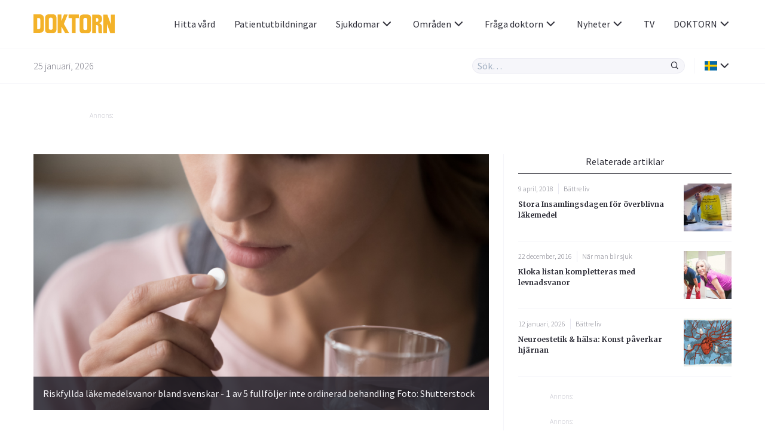

--- FILE ---
content_type: text/html; charset=UTF-8
request_url: https://www.doktorn.com/artikel/var-femte-patient-fullf%C3%B6ljer-inte-l%C3%A4kemedelsbehandling/
body_size: 21847
content:
<!doctype html>
<html lang="sv-SE">
<head>
	<meta charset="UTF-8">
	<link rel="dns-prefetch" href="//fonts.googleapis.com/" />
	<link rel="dns-prefetch" href="//fonts.gstatic.com/" />
	<link rel="dns-prefetch" href="//acdn.adnxs.com/" />
	<link rel="dns-prefetch" href="//ib.adnxs.com/" />
	<link rel="dns-prefetch" href="//cdn.adnxs.com/" />
	<link rel="dns-prefetch" href="//cdn-eu.readspeaker.com/" />
	<!-- misc -->
	<meta name="viewport" content="width=device-width, initial-scale=1, shrink-to-fit=no">
	<link rel="profile" href="https://gmpg.org/xfn/11">
	<!-- favicon -->
	<link rel="apple-touch-icon" sizes="180x180" href="https://www.doktorn.com/wp-content/themes/doktorn/build/assets/favicons/apple-touch-icon.png">
	<link rel="icon" type="image/png" sizes="32x32" href="https://www.doktorn.com/wp-content/themes/doktorn/build/assets/favicons/favicon-32x32.png">
	<link rel="icon" type="image/png" sizes="16x16" href="https://www.doktorn.com/wp-content/themes/doktorn/build/assets/favicons/favicon-16x16.png">
	<link rel="manifest" href="https://www.doktorn.com/wp-content/themes/doktorn/build/assets/favicons/site.webmanifest">
	<link rel="mask-icon" href="https://www.doktorn.com/wp-content/themes/doktorn/build/assets/favicons/safari-pinned-tab.svg" color="#0a2639">
	<link rel="shortcut icon" href="https://www.doktorn.com/wp-content/themes/doktorn/build/assets/favicons/favicon.ico">
	<meta name="msapplication-TileColor" content="#ffffff">
	<meta name="msapplication-config" content="https://www.doktorn.com/wp-content/themes/doktorn/build/assets/favicons/browserconfig.xml">
	<meta name="theme-color" content="#ffffff">
	<!--tag manager -->
	<script type="text/javascript">
		window.dataLayer = [{"therapyArea": "Bättre liv"}];
		function gtag(){window.dataLayer.push(arguments);}
		gtag('set', 'url_passthrough', true);
	</script>

	<!-- End Matomo Code -->
	<!-- Google Tag Manager -->
<script>(function(w,d,s,l,i){w[l]=w[l]||[];w[l].push({'gtm.start':
new Date().getTime(),event:'gtm.js'});var f=d.getElementsByTagName(s)[0],
j=d.createElement(s),dl=l!='dataLayer'?'&l='+l:'';j.async=true;j.src=
'https://www.googletagmanager.com/gtm.js?id='+i+dl;f.parentNode.insertBefore(j,f);
})(window,document,'script','dataLayer','GTM-PGVNPSF');</script>

<script>(function(w,d,s,l,i){w[l]=w[l]||[];w[l].push({'gtm.start':
new Date().getTime(),event:'gtm.js'});var f=d.getElementsByTagName(s)[0],
j=d.createElement(s),dl=l!='dataLayer'?'&l='+l:'';j.async=true;j.src=
'https://www.googletagmanager.com/gtm.js?id='+i+dl;f.parentNode.insertBefore(j,f);
})(window,document,'script','dataLayer','G-BFRP4VWQR6');</script>


<script>(function(w,d,s,l,i){w[l]=w[l]||[];w[l].push({'gtm.start':
new Date().getTime(),event:'gtm.js'});var f=d.getElementsByTagName(s)[0],
j=d.createElement(s),dl=l!='dataLayer'?'&l='+l:'';j.async=true;j.src=
'https://www.googletagmanager.com/gtm.js?id='+i+dl;f.parentNode.insertBefore(j,f);
})(window,document,'script','dataLayer','AW-1069182536');</script>

<!-- End Google Tag Manager -->	<!-- scripts -->
	<title>Var femte patient fullföljer inte läkemedelsbehandling | Doktorn.com</title>

		<!-- All in One SEO Pro 4.7.6 - aioseo.com -->
	<meta name="description" content="En ny Sifo-undersökning, gjord på uppdrag av Apotek Hjärtat under sommaren 2022, visar att var femte person (21 procent) någon gång under de senaste fem åren inte fullföljt en läkemedelsbehandling som ordinerats av läkare. Det var främst yngre personer i åldern 18–29 år som angav att de avbrutit behandlingen i förtid." />
	<meta name="robots" content="max-snippet:-1, max-image-preview:large, max-video-preview:-1" />
	<meta name="author" content="Rebecka Kaplan Sturk"/>
	<link rel="canonical" href="https://www.doktorn.com/artikel/var-femte-patient-fullf%c3%b6ljer-inte-l%c3%a4kemedelsbehandling/" />
	<meta name="generator" content="All in One SEO Pro (AIOSEO) 4.7.6" />
		<meta property="og:locale" content="en_US" />
		<meta property="og:site_name" content="Doktorn.com" />
		<meta property="og:type" content="article" />
		<meta property="og:title" content="Var femte patient fullföljer inte läkemedelsbehandling | Doktorn.com" />
		<meta property="og:description" content="En ny Sifo-undersökning, gjord på uppdrag av Apotek Hjärtat under sommaren 2022, visar att var femte person (21 procent) någon gång under de senaste fem åren inte fullföljt en läkemedelsbehandling som ordinerats av läkare. Det var främst yngre personer i åldern 18–29 år som angav att de avbrutit behandlingen i förtid." />
		<meta property="og:url" content="https://www.doktorn.com/artikel/var-femte-patient-fullf%c3%b6ljer-inte-l%c3%a4kemedelsbehandling/" />
		<meta property="og:image" content="https://www.doktorn.com/wp-content/uploads/2022/09/piller-870x489.jpg" />
		<meta property="og:image:secure_url" content="https://www.doktorn.com/wp-content/uploads/2022/09/piller-870x489.jpg" />
		<meta property="article:published_time" content="2022-09-20T11:53:16+00:00" />
		<meta property="article:modified_time" content="2022-09-20T11:53:16+00:00" />
		<meta property="article:publisher" content="https://www.facebook.com/doktornpunktcom" />
		<script type="application/ld+json" class="aioseo-schema">
			{"@context":"https:\/\/schema.org","@graph":[{"@type":"Article","@id":"https:\/\/www.doktorn.com\/artikel\/var-femte-patient-fullf%c3%b6ljer-inte-l%c3%a4kemedelsbehandling\/aioseo-article-6363839d552f5","name":"Var femte patient fullf\u00f6ljer inte l\u00e4kemedelsbehandling","headline":"Var femte patient fullf\u00f6ljer inte l\u00e4kemedelsbehandling","description":"En ny Sifo-unders\u00f6kning, gjord p\u00e5 uppdrag av Apotek Hj\u00e4rtat under sommaren 2022, visar att var femte person (21 procent) n\u00e5gon g\u00e5ng under de senaste fem \u00e5ren inte fullf\u00f6ljt en l\u00e4kemedelsbehandling som ordinerats av l\u00e4kare. Det var fr\u00e4mst yngre personer i \u00e5ldern 18\u201329 \u00e5r som angav att de avbrutit behandlingen i f\u00f6rtid.","author":{"@type":"Person","name":"Rebecka Kaplan Sturk","url":"https:\/\/www.doktorn.com\/skribenter\/rebecka\/"},"publisher":{"@id":"https:\/\/www.doktorn.com\/#organization"},"image":{"@type":"ImageObject","url":"https:\/\/www.doktorn.com\/wp-content\/uploads\/2020\/03\/DOKTORN_LOGO.svg","@id":"https:\/\/www.doktorn.com\/#articleImage"},"datePublished":"2022-09-20T13:53:16+02:00","dateModified":"2022-09-20T13:53:16+02:00","inLanguage":"en-US","articleSection":"B\u00e4ttre liv, l\u00e4kemedel, antibiotika, Antibiotikaresistens"},{"@type":"BreadcrumbList","@id":"https:\/\/www.doktorn.com\/artikel\/var-femte-patient-fullf%c3%b6ljer-inte-l%c3%a4kemedelsbehandling\/#breadcrumblist","itemListElement":[{"@type":"ListItem","@id":"https:\/\/www.doktorn.com\/#listItem","position":1,"name":"Home","item":"https:\/\/www.doktorn.com\/","nextItem":{"@type":"ListItem","@id":"https:\/\/www.doktorn.com\/artikel\/var-femte-patient-fullf%c3%b6ljer-inte-l%c3%a4kemedelsbehandling\/#listItem","name":"Var femte patient fullf\u00f6ljer inte l\u00e4kemedelsbehandling"}},{"@type":"ListItem","@id":"https:\/\/www.doktorn.com\/artikel\/var-femte-patient-fullf%c3%b6ljer-inte-l%c3%a4kemedelsbehandling\/#listItem","position":2,"name":"Var femte patient fullf\u00f6ljer inte l\u00e4kemedelsbehandling","previousItem":{"@type":"ListItem","@id":"https:\/\/www.doktorn.com\/#listItem","name":"Home"}}]},{"@type":"Organization","@id":"https:\/\/www.doktorn.com\/#organization","name":"Doktorn.com","description":"Kunskap om h\u00e4lsa, medicin och sjukdomar","url":"https:\/\/www.doktorn.com\/","logo":{"@type":"ImageObject","url":"https:\/\/www.doktorn.com\/wp-content\/uploads\/2020\/03\/DOKTORN_LOGO.svg","@id":"https:\/\/www.doktorn.com\/artikel\/var-femte-patient-fullf%c3%b6ljer-inte-l%c3%a4kemedelsbehandling\/#organizationLogo"},"image":{"@id":"https:\/\/www.doktorn.com\/artikel\/var-femte-patient-fullf%c3%b6ljer-inte-l%c3%a4kemedelsbehandling\/#organizationLogo"},"sameAs":["https:\/\/www.instagram.com\/doktornpunktcom\/"]},{"@type":"Person","@id":"https:\/\/www.doktorn.com\/skribenter\/rebecka\/#author","url":"https:\/\/www.doktorn.com\/skribenter\/rebecka\/","name":"Rebecka Kaplan Sturk"},{"@type":"WebPage","@id":"https:\/\/www.doktorn.com\/artikel\/var-femte-patient-fullf%c3%b6ljer-inte-l%c3%a4kemedelsbehandling\/#webpage","url":"https:\/\/www.doktorn.com\/artikel\/var-femte-patient-fullf%c3%b6ljer-inte-l%c3%a4kemedelsbehandling\/","name":"Var femte patient fullf\u00f6ljer inte l\u00e4kemedelsbehandling | Doktorn.com","description":"En ny Sifo-unders\u00f6kning, gjord p\u00e5 uppdrag av Apotek Hj\u00e4rtat under sommaren 2022, visar att var femte person (21 procent) n\u00e5gon g\u00e5ng under de senaste fem \u00e5ren inte fullf\u00f6ljt en l\u00e4kemedelsbehandling som ordinerats av l\u00e4kare. Det var fr\u00e4mst yngre personer i \u00e5ldern 18\u201329 \u00e5r som angav att de avbrutit behandlingen i f\u00f6rtid.","inLanguage":"en-US","isPartOf":{"@id":"https:\/\/www.doktorn.com\/#website"},"breadcrumb":{"@id":"https:\/\/www.doktorn.com\/artikel\/var-femte-patient-fullf%c3%b6ljer-inte-l%c3%a4kemedelsbehandling\/#breadcrumblist"},"author":{"@id":"https:\/\/www.doktorn.com\/skribenter\/rebecka\/#author"},"creator":{"@id":"https:\/\/www.doktorn.com\/skribenter\/rebecka\/#author"},"datePublished":"2022-09-20T13:53:16+02:00","dateModified":"2022-09-20T13:53:16+02:00"},{"@type":"WebSite","@id":"https:\/\/www.doktorn.com\/#website","url":"https:\/\/www.doktorn.com\/","name":"Doktorn.com","description":"Kunskap om h\u00e4lsa, medicin och sjukdomar","inLanguage":"en-US","publisher":{"@id":"https:\/\/www.doktorn.com\/#organization"}}]}
		</script>
		<!-- All in One SEO Pro -->

<style id='pdfemb-pdf-embedder-viewer-style-inline-css' type='text/css'>
.wp-block-pdfemb-pdf-embedder-viewer{max-width:none}

</style>
<link rel='stylesheet' id='cmplz-general-css' href='https://www.doktorn.com/wp-content/plugins/complianz-gdpr-premium/assets/css/cookieblocker.min.css?ver=1758541962' type='text/css' media='all' />
<link rel='stylesheet' id='doktorn-style-css' href='https://www.doktorn.com/wp-content/themes/doktorn/build/styles/theme.min.css?ver=05bb110' type='text/css' media='all' />
<link rel='stylesheet' id='doktorn-jam-icons-css' href='https://www.doktorn.com/wp-content/themes/doktorn/build/librarystyles/jam-icons/css/jam.min.css?ver=2.0.1' type='text/css' media='all' />
<link rel='stylesheet' id='doktorn-flag-icons-css' href='https://www.doktorn.com/wp-content/themes/doktorn/build/librarystyles/flag-icon-css/css/flag-icons.min.css?ver=4.1.6' type='text/css' media='all' />
<link rel="https://api.w.org/" href="https://www.doktorn.com/wp-json/" /><link rel="alternate" title="JSON" type="application/json" href="https://www.doktorn.com/wp-json/wp/v2/posts/335025" /><link rel="EditURI" type="application/rsd+xml" title="RSD" href="https://www.doktorn.com/xmlrpc.php?rsd" />
<meta name="generator" content="WordPress 6.6.1" />
<link rel='shortlink' href='https://www.doktorn.com/?p=335025' />
<link rel="alternate" title="oEmbed (JSON)" type="application/json+oembed" href="https://www.doktorn.com/wp-json/oembed/1.0/embed?url=https%3A%2F%2Fwww.doktorn.com%2Fartikel%2Fvar-femte-patient-fullf%25c3%25b6ljer-inte-l%25c3%25a4kemedelsbehandling%2F" />
<link rel="alternate" title="oEmbed (XML)" type="text/xml+oembed" href="https://www.doktorn.com/wp-json/oembed/1.0/embed?url=https%3A%2F%2Fwww.doktorn.com%2Fartikel%2Fvar-femte-patient-fullf%25c3%25b6ljer-inte-l%25c3%25a4kemedelsbehandling%2F&#038;format=xml" />
<script type="text/javascript" src="//cdn-eu.readspeaker.com/script/12640/webReader/webReader.js?pids=wr" id="rs_req_Init"></script>
			<style>.cmplz-hidden {
					display: none !important;
				}</style><noscript><style>.lazyload[data-src]{display:none !important;}</style></noscript><style>.lazyload{background-image:none !important;}.lazyload:before{background-image:none !important;}</style><script>(()=>{var o=[],i={};["on","off","toggle","show"].forEach((l=>{i[l]=function(){o.push([l,arguments])}})),window.Boxzilla=i,window.boxzilla_queue=o})();</script>	<!--init script for appnexus stuff -->
	<script type="text/javascript">
		var apntag = apntag || {};
		apntag.anq = apntag.anq || [];
		(function() {
			var d = document, e = d.createElement('script'), p = d.getElementsByTagName('head')[0];
			e.type = 'text/javascript';  e.async = true;
			e.src = '//acdn.adnxs.com/ast/ast.js';
			p.insertBefore(e, p.firstChild);
		})();
	</script>
</head><body data-cmplz=1 id="body" class="post-template-default single single-post postid-335025 single-format-standard" itemscope itemtype="https://schema.org/WebPage"><!-- Google Tag Manager (noscript) -->
<noscript><iframe src="https://www.googletagmanager.com/ns.html?id=GTM-PGVNPSF"
height="0" width="0" style="display:none;visibility:hidden"></iframe></noscript>

<noscript><iframe src="https://www.googletagmanager.com/ns.html?id=G-BFRP4VWQR6"
height="0" width="0" style="display:none;visibility:hidden"></iframe></noscript>

<noscript><iframe src="https://www.googletagmanager.com/ns.html?id=AW-1069182536"
height="0" width="0" style="display:none;visibility:hidden"></iframe></noscript>

<!-- End Google Tag Manager (noscript) --><header class="js-navigation-header fixed w-full bg-white mx-auto border-b border-whisper z-999">

	<div class="container flex items-center justify-between h-5">

		<!-- logo, title and tagline -->
		<div class="pr-2 flex-grow">
							<a class="block" title="Till förstasidan" href="https://www.doktorn.com">
					<img class="max-w-8.5 lazyload" alt="Doktorn - trygghet, kunskap och nyfikenhet genom hela livet" src="[data-uri]" data-src="https://www.doktorn.com/wp-content/uploads/2020/03/DOKTORN_LOGO.svg" decoding="async"><noscript><img class="max-w-8.5" alt="Doktorn - trygghet, kunskap och nyfikenhet genom hela livet" src="https://www.doktorn.com/wp-content/uploads/2020/03/DOKTORN_LOGO.svg" data-eio="l"></noscript>
				</a>
					</div>

		<div class="js-header-right flex flex-grow justify-end ">

			<!-- hamburger -->
			<div class="flex items-center lg:hidden">
				<div class="js-hamburger">
					<span></span>
					<span></span>
					<span></span>
					<span></span>
				</div>
			</div>

			<!-- navigation menu -->
			<nav class="js-navigation z-999 bg-white fixed lg:static right-none top-none mt-5 lg:mt-none h-full lg:-mx-1 lg:z-auto"><ul id="menu-primary-menu" class="text-tuna lg:flex lg:justify-end lg:items-center lg:pl-2"><li id="menu-item-358411" class="menu-item menu-item-type-custom menu-item-object-custom menu-item-358411"><a href="/vardgivare/">Hitta vård</a></li>
<li id="menu-item-332353" class="menu-item menu-item-type-custom menu-item-object-custom menu-item-332353"><a href="https://www.doktorn.com/patientutbildningar/tv">Patientutbildningar</a></li>
<li id="menu-item-331512" class="menu-dropdown menu-item menu-item-type-custom menu-item-object-custom menu-item-has-children menu-item-331512"><a href="#">Sjukdomar<span class="js-sub-menu-icon jam jam-chevron-down text-tuna text-1.5"></span></a>
<ul class="sub-menu">
	<li id="menu-item-325138" class="menu-item menu-item-type-custom menu-item-object-custom menu-item-325138"><a href="https://www.doktorn.com/sjukdomar/">Sjukdomar</a></li>
	<li id="menu-item-325137" class="menu-item menu-item-type-custom menu-item-object-custom menu-item-325137"><a href="https://www.doktorn.com/faktablad/">Faktablad</a></li>
</ul>
</li>
<li id="menu-item-325139" class="menu-mega menu-item menu-item-type-custom menu-item-object-custom menu-item-has-children menu-item-325139"><a href="#">Områden<span class="js-sub-menu-icon jam jam-chevron-down text-tuna text-1.5"></span></a>
<ul class="sub-menu">
	<li id="menu-item-325164" class="menu-item menu-item-type-custom menu-item-object-custom menu-item-has-children menu-item-325164"><a href="#">A</a>
	<ul class="sub-menu">
		<li id="menu-item-325140" class="menu-item menu-item-type-taxonomy menu-item-object-category menu-item-325140"><a href="https://www.doktorn.com/alternativbehandling/">Alternativbehandling</a></li>
	</ul>
</li>
	<li id="menu-item-325165" class="menu-item menu-item-type-custom menu-item-object-custom menu-item-has-children menu-item-325165"><a href="#">B</a>
	<ul class="sub-menu">
		<li id="menu-item-325141" class="menu-item menu-item-type-taxonomy menu-item-object-category menu-item-325141"><a href="https://www.doktorn.com/barn-graviditet/">Barn &amp; Graviditet</a></li>
		<li id="menu-item-325142" class="menu-item menu-item-type-taxonomy menu-item-object-category menu-item-325142"><a href="https://www.doktorn.com/b%c3%a4ttre-liv/">Bättre liv</a></li>
	</ul>
</li>
	<li id="menu-item-325166" class="menu-item menu-item-type-custom menu-item-object-custom menu-item-has-children menu-item-325166"><a href="#">C</a>
	<ul class="sub-menu">
		<li id="menu-item-325143" class="menu-item menu-item-type-taxonomy menu-item-object-category menu-item-325143"><a href="https://www.doktorn.com/cancer/">Cancer</a></li>
	</ul>
</li>
	<li id="menu-item-325167" class="menu-item menu-item-type-custom menu-item-object-custom menu-item-has-children menu-item-325167"><a href="#">D</a>
	<ul class="sub-menu">
		<li id="menu-item-325144" class="menu-item menu-item-type-taxonomy menu-item-object-category menu-item-325144"><a href="https://www.doktorn.com/depression-%c3%a5ngest/">Depression &amp; Ångest</a></li>
		<li id="menu-item-325145" class="menu-item menu-item-type-taxonomy menu-item-object-category menu-item-325145"><a href="https://www.doktorn.com/diabetes/">Diabetes</a></li>
		<li id="menu-item-325146" class="menu-item menu-item-type-taxonomy menu-item-object-category menu-item-325146"><a href="https://www.doktorn.com/djurens-halsa/">Djurens hälsa</a></li>
	</ul>
</li>
	<li id="menu-item-325168" class="menu-item menu-item-type-custom menu-item-object-custom menu-item-has-children menu-item-325168"><a href="#">H</a>
	<ul class="sub-menu">
		<li id="menu-item-325147" class="menu-item menu-item-type-taxonomy menu-item-object-category menu-item-325147"><a href="https://www.doktorn.com/hj%c3%a4rnan-nerver/">Hjärnan &amp; Nerver</a></li>
		<li id="menu-item-325148" class="menu-item menu-item-type-taxonomy menu-item-object-category menu-item-325148"><a href="https://www.doktorn.com/hj%c3%a4rta-k%c3%a4rl/">Hjärta &amp; Kärl</a></li>
		<li id="menu-item-325149" class="menu-item menu-item-type-taxonomy menu-item-object-category menu-item-325149"><a href="https://www.doktorn.com/hud-h%c3%a5r/">Hud &amp; Hår</a></li>
	</ul>
</li>
	<li id="menu-item-325169" class="menu-item menu-item-type-custom menu-item-object-custom menu-item-has-children menu-item-325169"><a href="#">I</a>
	<ul class="sub-menu">
		<li id="menu-item-325150" class="menu-item menu-item-type-taxonomy menu-item-object-category menu-item-325150"><a href="https://www.doktorn.com/infektioner-vacciner/">Infektioner &amp; Vacciner</a></li>
	</ul>
</li>
	<li id="menu-item-325170" class="menu-item menu-item-type-custom menu-item-object-custom menu-item-has-children menu-item-325170"><a href="#">K</a>
	<ul class="sub-menu">
		<li id="menu-item-325151" class="menu-item menu-item-type-taxonomy menu-item-object-category menu-item-325151"><a href="https://www.doktorn.com/kvinnans-h%c3%a4lsa/">Kvinnans hälsa</a></li>
	</ul>
</li>
	<li id="menu-item-325171" class="menu-item menu-item-type-custom menu-item-object-custom menu-item-has-children menu-item-325171"><a href="#">L</a>
	<ul class="sub-menu">
		<li id="menu-item-325152" class="menu-item menu-item-type-taxonomy menu-item-object-category menu-item-325152"><a href="https://www.doktorn.com/luftv%c3%a4garna-allergi/">Luftvägarna &amp; Allergi</a></li>
	</ul>
</li>
	<li id="menu-item-325172" class="menu-item menu-item-type-custom menu-item-object-custom menu-item-has-children menu-item-325172"><a href="#">M</a>
	<ul class="sub-menu">
		<li id="menu-item-325153" class="menu-item menu-item-type-taxonomy menu-item-object-category menu-item-325153"><a href="https://www.doktorn.com/mage-tarm/">Mage &amp; Tarm</a></li>
		<li id="menu-item-325154" class="menu-item menu-item-type-taxonomy menu-item-object-category menu-item-325154"><a href="https://www.doktorn.com/mannens-h%c3%a4lsa/">Mannens hälsa</a></li>
		<li id="menu-item-325155" class="menu-item menu-item-type-taxonomy menu-item-object-category menu-item-325155"><a href="https://www.doktorn.com/mat-vitaminer/">Mat &amp; Vitaminer</a></li>
		<li id="menu-item-325156" class="menu-item menu-item-type-taxonomy menu-item-object-category menu-item-325156"><a href="https://www.doktorn.com/munnen-t%c3%a4nderna/">Munnen &amp; Tänderna</a></li>
	</ul>
</li>
	<li id="menu-item-325173" class="menu-item menu-item-type-custom menu-item-object-custom menu-item-has-children menu-item-325173"><a href="#">N</a>
	<ul class="sub-menu">
		<li id="menu-item-325157" class="menu-item menu-item-type-taxonomy menu-item-object-category menu-item-325157"><a href="https://www.doktorn.com/n%c3%a4r-man-blir-sjuk/">När man blir sjuk</a></li>
	</ul>
</li>
	<li id="menu-item-325174" class="menu-item menu-item-type-custom menu-item-object-custom menu-item-has-children menu-item-325174"><a href="#">R</a>
	<ul class="sub-menu">
		<li id="menu-item-325158" class="menu-item menu-item-type-taxonomy menu-item-object-category menu-item-325158"><a href="https://www.doktorn.com/r%c3%b6kavv%c3%a4njning/">Rökavvänjning</a></li>
		<li id="menu-item-325159" class="menu-item menu-item-type-taxonomy menu-item-object-category menu-item-325159"><a href="https://www.doktorn.com/r%c3%b6relseapparaten/">Rörelseapparaten</a></li>
	</ul>
</li>
	<li id="menu-item-325175" class="menu-item menu-item-type-custom menu-item-object-custom menu-item-has-children menu-item-325175"><a href="#">S</a>
	<ul class="sub-menu">
		<li id="menu-item-325160" class="menu-item menu-item-type-taxonomy menu-item-object-category menu-item-325160"><a href="https://www.doktorn.com/sex-samliv/">Sex &amp; Samliv</a></li>
		<li id="menu-item-325161" class="menu-item menu-item-type-taxonomy menu-item-object-category menu-item-325161"><a href="https://www.doktorn.com/s%c3%b6mn-stress/">Sömn &amp; Stress</a></li>
	</ul>
</li>
	<li id="menu-item-325176" class="menu-item menu-item-type-custom menu-item-object-custom menu-item-has-children menu-item-325176"><a href="#">Ö</a>
	<ul class="sub-menu">
		<li id="menu-item-325162" class="menu-item menu-item-type-taxonomy menu-item-object-category menu-item-325162"><a href="https://www.doktorn.com/%c3%b6gon-%c3%b6ron/">Ögon &amp; Öron</a></li>
		<li id="menu-item-325163" class="menu-item menu-item-type-taxonomy menu-item-object-category menu-item-325163"><a href="https://www.doktorn.com/%c3%b6vervikt/">Övervikt</a></li>
	</ul>
</li>
</ul>
</li>
<li id="menu-item-325202" class="menu-dropdown menu-item menu-item-type-custom menu-item-object-custom menu-item-has-children menu-item-325202"><a href="#">Fråga doktorn<span class="js-sub-menu-icon jam jam-chevron-down text-tuna text-1.5"></span></a>
<ul class="sub-menu">
	<li id="menu-item-325203" class="menu-item menu-item-type-custom menu-item-object-custom menu-item-325203"><a href="https://www.doktorn.com/fraga-doktorn/">Frågor</a></li>
	<li id="menu-item-325207" class="menu-item menu-item-type-post_type menu-item-object-page menu-item-325207"><a href="https://www.doktorn.com/om-fraga-doktorn/">Om tjänsten</a></li>
</ul>
</li>
<li id="menu-item-340060" class="menu-dropdown menu-item menu-item-type-custom menu-item-object-custom menu-item-has-children menu-item-340060"><a href="#">Nyheter<span class="js-sub-menu-icon jam jam-chevron-down text-tuna text-1.5"></span></a>
<ul class="sub-menu">
	<li id="menu-item-326966" class="menu-item menu-item-type-post_type menu-item-object-page menu-item-326966"><a href="https://www.doktorn.com/nyheter/">Nyheter</a></li>
	<li id="menu-item-335537" class="menu-item menu-item-type-custom menu-item-object-custom menu-item-335537"><a href="/kronikor/">Krönikor</a></li>
</ul>
</li>
<li id="menu-item-325135" class="menu-item menu-item-type-custom menu-item-object-custom menu-item-325135"><a href="https://www.doktorn.com/tv/">TV</a></li>
<li id="menu-item-325198" class="menu-dropdown menu-item menu-item-type-custom menu-item-object-custom menu-item-has-children menu-item-325198"><a href="#">DOKTORN<span class="js-sub-menu-icon jam jam-chevron-down text-tuna text-1.5"></span></a>
<ul class="sub-menu">
	<li id="menu-item-325196" class="menu-item menu-item-type-post_type menu-item-object-page menu-item-325196"><a href="https://www.doktorn.com/om-oss/">Om oss</a></li>
	<li id="menu-item-325197" class="menu-item menu-item-type-post_type menu-item-object-page menu-item-325197"><a href="https://www.doktorn.com/om-oss/redaktionen/">Redaktionen</a></li>
	<li id="menu-item-325201" class="menu-item menu-item-type-post_type menu-item-object-page menu-item-325201"><a href="https://www.doktorn.com/om-oss/annonsering/">Annonsering</a></li>
	<li id="menu-item-337535" class="menu-item menu-item-type-post_type menu-item-object-page menu-item-337535"><a href="https://www.doktorn.com/nyhetsbrev/">Nyhetsbrev</a></li>
</ul>
</li>
</ul></nav>
		</div>
	</div>

	<div class="border-t border-whisper py-1">
		<div class="container flex items-center justify-between">
			<span class="hidden md:block font-sans text-jumbo text-1 font-light">25 januari, 2026</span>
			<div class="flex items-stretch w-full md:w-auto flex-grow justify-end">

				<div class="relative w-full md:w-2/3 lg:w-1/3">

					<form class="flex items-stretch bg-whisper rounded-full border border-athens-gray w-full md:w-auto " role="search" method="get" action="/">
						<input class="js-search-all font-sans font-normal appearance-none w-full text-tuna focus:outline-none focus:shadow-none bg-transparent px-0.5" id="search-all" name="s" type="search" placeholder="Sök…">
						<input type="hidden" id="hdnposttypesearch" name="post_type" value="disease" />
						<button type="button" class="js-search-all-icon text-tuna focus:outline-none focus:none" aria-label="Sök"><span class="jam jam-search jam-close text-1 px-0.5"></span></button>
					</form>

					<div class="js-search-panel absolute w-full shadow-floating bg-white rounded-4 mt-1 border border-whisper">
						<div class="js-search-panel-container p-1 pb-0 max-h-25 overflow-y-auto">

							<h3 class="font-sans text-tuna font-normal mb-1">Ange ditt sökord</h3>

						</div>
					</div>

				</div>

				<div class="border-l border-whisper ml-1 pl-1 flex items-center relative language-submenu">

				<!-- language menu -->
				<nav class="js-language-menu"><ul id="menu-language" class="text-tuna"><li id="menu-item-325208" class="menu-dropdown menu-item menu-item-type-custom menu-item-object-custom menu-item-has-children menu-item-325208"><a href="#"><span class="flag-icon flag-icon-se"></span><span class="js-sub-menu-icon jam jam-chevron-down text-tuna text-1.5"></span></a>
<ul class="sub-menu">
	<li id="menu-item-325209" class="menu-item menu-item-type-custom menu-item-object-custom menu-item-325209"><a href="https://www.isundhed.dk/">Dansk <span class="ml-0.5 flag-icon flag-icon-dk"></span></a></li>
	<li id="menu-item-325210" class="menu-item menu-item-type-custom menu-item-object-custom menu-item-325210"><a href="https://www.nettiterveys.fi/">Suomi <span class="ml-0.5 flag-icon flag-icon-fi"></span></a></li>
	<li id="menu-item-325211" class="menu-item menu-item-type-custom menu-item-object-custom menu-item-325211"><a href="https://www.altomhelse.no/">Norsk <span class="ml-0.5 flag-icon flag-icon-no"></span></a></li>
</ul>
</li>
</ul></nav>
				</div>
			</div>
		</div>
	</div>

	<!-- About template navigation -->
	
</header>
	<main class="mt-10 mb-2 md:mt-11.5 md:mb-3 container mx-auto">
<div class="components-globals-advertisements-banner-fullwidth js-banner-wrapper js-undefined hidden lg:block ">
	<div class="mb-1 md:mb-3.5">
		<div class="mx-auto w-full max-w-61.25">
			<span class="text-french-gray text-0.75 font-sans font-light mb-0.25 block">Annons:</span>
			<div class="js-banner-fullwidth js-banner" id="DOKTORN_top_980x240px"  >
			</div>
		</div>
	</div>
</div>
<section class="flex flex-wrap md:-mx-1.5"><article class="rs_start w-full w-full-print lg:w-2/3 md:px-1.5 lg:border-r lg:border-whisper" itemscope itemtype="http://schema.org/Article" itemprop="mainEntity"><div class="components-articles-single-header">
	<!-- RSPEAK_STOP -->
			<div class="js-article-slider bg-steel-gray mb-2">
							<div itemprop="image" itemscope itemtype="http://schema.org/ImageObject" class="js-article-slide relative" data-src="https://www.doktorn.com/wp-content/uploads/2022/09/piller-370x208.jpg">
					<img class="w-full lazyload"
						alt="Riskfyllda läkemedelsvanor bland svenskar - 1 av 5 fullföljer inte ordinerad behandling Foto: Shutterstock"
					 src="[data-uri]"						itemprop="contentUrl" width="870" height="489"  data-src="https://www.doktorn.com/wp-content/uploads/2022/09/piller-870x489.jpg" decoding="async" data-eio-rwidth="870" data-eio-rheight="489"><noscript><img class="w-full"
						alt="Riskfyllda läkemedelsvanor bland svenskar - 1 av 5 fullföljer inte ordinerad behandling Foto: Shutterstock"
						src="https://www.doktorn.com/wp-content/uploads/2022/09/piller-870x489.jpg"						itemprop="contentUrl" width="870" height="489"  data-eio="l"></noscript>
											<p itemprop="text" class="js-text-image truncate md:no-truncate absolute bottom-0 left-0 w-full bg-steel-gray-80 text-whisper p-0.5 px-1 md:p-1 text-0.75 md:text-1 cursor-pointer md:cursor-default">
							Riskfyllda läkemedelsvanor bland svenskar - 1 av 5 fullföljer inte ordinerad behandling Foto: Shutterstock						</p>
									</div>
					</div>
	
	<div class="rs_skip readspeaker_wrapper rs_href rs_preserve">
	<a class="rs_preserve rs_skip rs_playbtn" alt="Lyssna på sidans text med ReadSpeaker" href="//app-eu.readspeaker.com/cgi-bin/rsent?customerid=12640&amp;lang=sv_se&amp;readclass=rs_start&amp;url=https://www.doktorn.com/artikel/var-femte-patient-fullf%c3%b6ljer-inte-l%c3%a4kemedelsbehandling/" onclick="readpage(this.href, 'readspeaker'); return false;">
		<svg fill="#2e2e38" width="15px" height="15px" viewBox="0 0 24 24" focusable="false" aria-hidden="true">
			<path d="M17.8215947,20.3378738 C19.0186047,19.3700997 19.954485,18.1920266 20.6272425,16.8066445 C21.3,15.4192691 21.6368771,13.9302326 21.6368771,12.3375415 C21.6368771,10.7458472 21.3,9.25681063 20.6272425,7.87043189 C19.954485,6.48504983 19.0186047,5.30598007 17.8215947,4.33820598 L19.4950166,2.66478405 C20.9063123,3.8627907 22.0096346,5.29800664 22.8059801,6.97242525 C23.6023256,8.64584718 24,10.4348837 24,12.3375415 C24,14.241196 23.6023256,16.0302326 22.8059801,17.7046512 C22.0096346,19.3790698 20.9063123,20.8152824 19.4950166,22.0122924 L17.8215947,20.3378738 Z M14.6700997,17.1873754 C15.4415282,16.6302326 16.0574751,15.9275748 16.5159468,15.0833887 C16.9754153,14.238206 17.2066445,13.3232558 17.2066445,12.3375415 C17.2066445,11.3528239 16.9754153,10.4388704 16.5159468,9.59368771 C16.0574751,8.74950166 15.4415282,8.04684385 14.6700997,7.48870432 L16.3445183,5.81528239 C17.3451827,6.56976744 18.1325581,7.52159468 18.7076412,8.67076412 C19.2817276,9.81993355 19.5687708,11.0418605 19.5687708,12.3375415 C19.5687708,13.6342193 19.2817276,14.8571429 18.7076412,16.0063123 C18.1325581,17.1554817 17.3451827,18.107309 16.3445183,18.861794 L14.6700997,17.1873754 Z M5.16877076,16.7687708 L1.47707641,16.7687708 C1.06644518,16.7687708 0.716611296,16.6252492 0.431561462,16.338206 C0.143521595,16.0521595 0,15.7023256 0,15.292691 L0,9.38438538 C0,8.97475083 0.143521595,8.62491694 0.431561462,8.33787375 C0.716611296,8.05182724 1.06644518,7.90730897 1.47707641,7.90730897 L5.16877076,7.90730897 L11.0033223,2 L13.2916944,2 L13.2916944,22.6770764 L11.0033223,22.6770764 L5.16877076,16.7687708 Z"></path>
		</svg><span>Lyssna</span>
	</a>
	<div id="readspeaker" class="rs_preserve rs_skip rs_addtools rs_splitbutton rs_exp">
		<button type="button" class="rsbtn_tooltoggle" title="Open/close toolbar" style="display:none" aria-expanded="false" data-rs-container="readspeaker" accesskey="1">
			<i class="rsicn rsicn-arrow-down" aria-hidden="true"></i>
			<span class="rsbtn_btnlabel" style="width: 0px; height: 0px;"></span>
		</button>
	</div>
</div>
	<!-- RSPEAK_START -->
			<h1 itemprop="headline" class="text-tuna font-bold font-serif text-2 mb-1">Var femte patient fullföljer inte läkemedelsbehandling</h1>
	
			<p itemprop="abstract" class="text-tuna text-bold font-body text-1.25 mb-1.5 leading-1.75">En ny Sifo-undersökning, gjord på uppdrag av Apotek Hjärtat under sommaren 2022, visar att var femte person (21 procent) någon gång under de senaste fem åren inte fullföljt en läkemedelsbehandling som ordinerats av läkare. Det var främst yngre personer i åldern 18–29 år som angav att de avbrutit behandlingen i förtid.</p>
	
	<!-- RSPEAK_STOP -->
	<div class="border-t border-whisper pt-1 mb-2 flex items-start justify-between flex-wrap">
		<div>

							<a rel="author" itemprop="author" class="flex items-center mb-0.5"
				href="https://www.doktorn.com/skribenter/rebecka/">
											<img class="rounded-full border-2 border-athens-gray w-4 h-4 mr-0.5 lazyload" data-src="https://www.doktorn.com/wp-content/uploads/2021/09/Screenshot_20210915-161315_Gallery_Rebecka-Kaplan-Sturk-e1632299703878-150x150.jpg" src="[data-uri]" height="1" width="1" alt="Rebecka Kaplan Sturk">
										<div>
					<span class="block text-tuna font-bold font-serif text-1 hover:text-saffron">Rebecka Kaplan Sturk</span>
					<span class="block font-sans text-jumbo text-1">Chefredaktör, Specialistläkare i gynekologi/obstetrik</span>
					</div>
				</a>
			
								<time itemprop="dateModified" datetime="2022-09-20T13:53:16+02:00" class="text-jumbo text-1 font-sans font-thin block">
					Uppdaterad: 20 september, 2022</time>				<meta itemprop="datePublished" content="2022-09-20T13:53:16+02:00" />
		</div>

		
<div class="components-misc-social-share">
	<div class="-mx-0.25">
		<ul class="list-reset flex flex-wrap ">
			<li>
				<a class="text-1 text-tuna hover:text-saffron w-2.5 h-2.5 flex items-center justify-center border border-athens-gray rounded-4 m-0.25 social-share" data-event-action="Facebook" href="https://www.facebook.com/sharer/sharer.php?u=https://www.doktorn.com/artikel/var-femte-patient-fullf%c3%b6ljer-inte-l%c3%a4kemedelsbehandling/" target="_blank;">
					<span class="jam jam-facebook text-1.5" data-event-action="Facebook"></span>
				</a>
			</li>

			<li>
				<a class="text-1 text-tuna hover:text-saffron w-2.5 h-2.5 flex items-center justify-center border border-athens-gray rounded-4 m-0.25 social-share" data-event-action="Linkedin" href="https://www.linkedin.com/shareArticle?mini=true&url=https://www.doktorn.com/artikel/var-femte-patient-fullf%c3%b6ljer-inte-l%c3%a4kemedelsbehandling/" target="_blank;">
					<span class="jam jam-linkedin text-1.5" data-event-action="Linkedin"></span>
				</a>
			</li>

			<li>
				<a class="text-1 text-tuna hover:text-saffron w-2.5 h-2.5 flex items-center justify-center border border-athens-gray rounded-4 m-0.25" data-event-action="Mail" href="/cdn-cgi/l/email-protection#[base64]" target="_blank;">
					<span class="jam jam-envelope text-1.5" data-event-action="Mail"></span>
				</a>
			</li>

			<li>
				<button class="text-1 text-tuna hover:text-saffron w-2.5 h-2.5 flex items-center justify-center border border-athens-gray rounded-4 m-0.25 outline-none focus:outline-none" onclick="window.print()"><span class="jam jam-printer text-1.5"></span></button>
			</li>

		</ul>

		<ul class="list-reset flex flex-wrap ">
			<li class="w-full">
				<a class="text-1 text-tuna bg-saffron hover:bg-saffron-85 h-2.5 px-0.5 flex items-center justify-center rounded-4 m-0.25 js-newsletter" href="#nyhetsbrev">
					<span class="text-1 font-bold text-center">Prenumerera på nyhetsbrev</span>
				</a>
			</li>
		</ul>

	</div>
</div>

	</div>
	<!-- RSPEAK_START -->

</div>
<!-- RSPEAK_STOP -->
<div class="components-globals-advertisements-banner-mobile js-banner-wrapper js-undefined block lg:hidden">
	<div class="mb-2">
		<div class="w-full max-w-20 mx-auto">
			<span class="text-french-gray text-0.75 font-sans font-light mb-0.25 block">Annons:</span>
			<div class="js-banner-mobile js-banner" id="DOKTORN_mobile_320x320px_1"  >
			</div>
		</div>
	</div>
</div>
<!-- RSPEAK_START --><div class="content mb-2" itemprop="articleBody"><p>Fler än var fjärde tillfrågad uppger att anledningen var att de blev av med besvären före avslutad behandling. Var femte person i undersökningen angav att de slutade med läkemedlet för att de helt enkelt inte orkade fortsätta. Men den vanligaste orsaken till att personer avbrutit sin behandling var att man upplevt biverkningar. I den aktuella undersökningen var det fyra av tio som avbröt läkemedelsbehandling på grund av biverkningar.</p>
<p>– Det är viktigt att ta ordinerade behandlingstider på allvar – vilket läkemedel det än gäller. Om du inte mår bra av medicinen uppmanas du ta kontakt med vården. Om du är osäker, eller drabbats av lättare biverkningar kan du även vända dig till apoteket för att få råd. I många fall är biverkningar övergående. Ofta kan de lindras eller helt undvikas på olika sätt, säger Annika Svedberg, chefsapotekare på Apotek Hjärtat.</p>
<h2>Avbruten läkemedelsbehandling får konsekvenser</h2>
<p>Att inte fullfölja en läkemedelsbehandling kan få allvarliga konsekvenser.  Om det till exempel handlar om en <a href="https://www.doktorn.com/sjukdomar/allt-om-antibiotika-d%C3%A4rf%C3%B6r-beh%C3%B6vs-den-och-s%C3%A5-p%C3%A5verkar-den-din-kropp/">antibiotikakur</a> kan en behandling som avbryts för tidigt öka risken för resistenta bakterier eller leda till att den sjukdom som behandlas kommer tillbaka.</p>
<p>– Läkemedel är ett av våra viktigaste vapen mot sjukdomar och måste användas med eftertanke. Ett väldigt bra exempel är antibiotika, exempelvis penicillin, som används mot bakteriella infektioner. Sjukdomar som tidigare var förenade med stort lidande eller död kan idag effektivt behandlas. Men på grund av felaktig användning av antibiotika har resistensen (motståndskraften) hos många bakterier ökat, vilket redan idag påverkarmöjligheten att behandla vissa infektioner, fortsätter Annika Svedberg.</p>
<h2>Riskfyllda läkemedelsvanor hos svenskar</h2>
<p>Sifo-undersökningen visar även på andra negativa läkemedelsvanor. Två av fem personer uppger att de sparat överblivna receptbelagda läkemedel från tidigare behandlingar i syfte att använda dem igen. Och fler än var tredje person har under de senaste fem åren använt läkemedel vars utgångsdatum har passerat. När läkemedels utgångsdatum har passerat försvinner garantier på både effekt och säkerhet. Förutom försämrad effekt ökar risken för att skadliga ämnen bildas.</p>
<p>Det är viktigt att du får nya besvär undersökta och diagnostiserade av läkare innan du väljer att medicinera på nytt. Alla typer av antibiotika fungerar till exempel inte på samma typ av bakterier.</p>
<p>– Idag finns det studier som visar på att många läkemedel håller betydligt längre än vad utgångsdatumet indikerar, men samtidigt finns det en stor okunskap kring konsekvenserna på effekt och biverkningar när ett specifikt läkemedel börjat brytas ned. Ta därför det säkra före det osäkra och lämna in läkemedel vars utgångsdatum har passerat på ett apotek, fortsätter Annika Svedberg.</p>
<p>&nbsp;</p>
</div><!-- RSPEAK_STOP --><div style="display:none" id="midcontentads" class="js-mid-content-ads">
<div class="components-globals-advertisements-banner-content js-banner-wrapper js-undefined hidden sm:block ">
	<div class="mb-2">
		<div class="mx-auto w-full max-w-31.875">
			<span class="text-french-gray text-0.75 font-sans font-light mb-0.25 block">Annons:</span>
			<div class="js-banner-content js-banner" id="DOKTORN_content_510x240px_1"  >
			</div>
		</div>
	</div>
</div>

<div class="components-globals-advertisements-banner-mobile js-banner-wrapper js-undefined block sm:hidden">
	<div class="mb-2">
		<div class="w-full max-w-20 mx-auto">
			<span class="text-french-gray text-0.75 font-sans font-light mb-0.25 block">Annons:</span>
			<div class="js-banner-mobile js-banner" id="DOKTORN_mobile_320x320px_2"  >
			</div>
		</div>
	</div>
</div>
</div>

<div class="mb-2">


<div class="components-globals-advertisements-banner-content js-banner-wrapper js-undefined hidden sm:block ">
	<div class="mb-2">
		<div class="mx-auto w-full max-w-31.875">
			<span class="text-french-gray text-0.75 font-sans font-light mb-0.25 block">Annons:</span>
			<div class="js-banner-content js-banner" id="DOKTORN_content_510x240px_2"  >
			</div>
		</div>
	</div>
</div>

<div class="components-globals-advertisements-banner-mobile js-banner-wrapper js-undefined block sm:hidden">
	<div class="mb-2">
		<div class="w-full max-w-20 mx-auto">
			<span class="text-french-gray text-0.75 font-sans font-light mb-0.25 block">Annons:</span>
			<div class="js-banner-mobile js-banner" id="DOKTORN_mobile_320x320px_3"  >
			</div>
		</div>
	</div>
</div>

	<div class="components-misc-taxonomy-list">
		<div class="mb-2 mb-2">
			<h4 class="font-serif text-tuna text-1.25 font-bold mb-1">Den här artikeln handlar om:</h4>
			<div class="flex flex-wrap">
									<a itemprop="articleSection" class="w-auto bg-whisper block font-sans font-normal text-tuna text-center text-1 mb-0.5 py-0.25 px-1 rounded-full border border-athens-gray hover:text-saffron mr-0.5 term-4" href="https://www.doktorn.com/b%c3%a4ttre-liv/">Bättre liv</a>
									<a itemprop="articleSection" class="w-auto bg-whisper block font-sans font-normal text-tuna text-center text-1 mb-0.5 py-0.25 px-1 rounded-full border border-athens-gray hover:text-saffron mr-0.5 term-170" href="https://www.doktorn.com/taggar/l%c3%a4kemedel/">läkemedel</a>
									<a itemprop="articleSection" class="w-auto bg-whisper block font-sans font-normal text-tuna text-center text-1 mb-0.5 py-0.25 px-1 rounded-full border border-athens-gray hover:text-saffron mr-0.5 term-2921" href="https://www.doktorn.com/taggar/antibiotika/">antibiotika</a>
									<a itemprop="articleSection" class="w-auto bg-whisper block font-sans font-normal text-tuna text-center text-1 mb-0.5 py-0.25 px-1 rounded-full border border-athens-gray hover:text-saffron mr-0.5 term-3080" href="https://www.doktorn.com/taggar/antibiotikaresistens/">Antibiotikaresistens</a>
							</div>
		</div>
	</div>

<div class="components-misc-social-share">
	<div class="-mx-0.25">
		<ul class="list-reset flex flex-wrap ">
			<li>
				<a class="text-1 text-tuna hover:text-saffron w-2.5 h-2.5 flex items-center justify-center border border-athens-gray rounded-4 m-0.25 social-share" data-event-action="Facebook" href="https://www.facebook.com/sharer/sharer.php?u=https://www.doktorn.com/artikel/var-femte-patient-fullf%c3%b6ljer-inte-l%c3%a4kemedelsbehandling/" target="_blank;">
					<span class="jam jam-facebook text-1.5" data-event-action="Facebook"></span>
				</a>
			</li>

			<li>
				<a class="text-1 text-tuna hover:text-saffron w-2.5 h-2.5 flex items-center justify-center border border-athens-gray rounded-4 m-0.25 social-share" data-event-action="Linkedin" href="https://www.linkedin.com/shareArticle?mini=true&url=https://www.doktorn.com/artikel/var-femte-patient-fullf%c3%b6ljer-inte-l%c3%a4kemedelsbehandling/" target="_blank;">
					<span class="jam jam-linkedin text-1.5" data-event-action="Linkedin"></span>
				</a>
			</li>

			<li>
				<a class="text-1 text-tuna hover:text-saffron w-2.5 h-2.5 flex items-center justify-center border border-athens-gray rounded-4 m-0.25" data-event-action="Mail" href="/cdn-cgi/l/email-protection#[base64]" target="_blank;">
					<span class="jam jam-envelope text-1.5" data-event-action="Mail"></span>
				</a>
			</li>

			<li>
				<button class="text-1 text-tuna hover:text-saffron w-2.5 h-2.5 flex items-center justify-center border border-athens-gray rounded-4 m-0.25 outline-none focus:outline-none" onclick="window.print()"><span class="jam jam-printer text-1.5"></span></button>
			</li>

		</ul>

		<ul class="list-reset flex flex-wrap ">
			<li class="w-full">
				<a class="text-1 text-tuna bg-saffron hover:bg-saffron-85 h-2.5 px-0.5 flex items-center justify-center rounded-4 m-0.25 js-newsletter" href="#nyhetsbrev">
					<span class="text-1 font-bold text-center">Prenumerera på nyhetsbrev</span>
				</a>
			</li>
		</ul>

	</div>
</div>

</div>

<div class="components-articles-excerpt-pattern-block-4 ">

	
<div class="components-misc-section-title">
	<div class="border-b border-whisper w-full mb-1 md:mb-2" itemprop="abstract" itemscope>
		<h2 class="font-sans text-1.5 text-tuna pb-0.5 border-b border-tuna inline-block -mb-1px ">
			Läs även		</h2>
	</div>
</div>

<div class="components-articles-excerpt-large-block-2">
	<article class="pb-1 mb-1 md:pb-2 md:mb-2 border-b border-whisper relative">
		<a href="https://www.doktorn.com/artikel/stora-insamlingsdagen-f%C3%B6r-%C3%B6verblivna-l%C3%A4kemedel/" class="block w-full absolute left-0 top-0 h-full z-20"></a>
		<div class="flex items-start justify-between flex-wrap md:-mx-1">
			<div class="w-full md:w-2/3 md:px-1 ">
				<img alt="Stora Insamlingsdagen för överblivna läkemedel" class="object-cover lazyload mb-1 md:mb-0 w-full" data-src="https://www.doktorn.com/wp-content/uploads/old/Apoteket överblivna läkemedel Stora Insamlingsdagen för överlivna och gamla läkemedel miljö säker läkemedelshantering.jpg" src="[data-uri]" height="1" width="2">
			</div>
			<div class="w-full md:w-1/3 md:px-1">
				<div class="flex flex-wrap items-center mb-0.5 md:mb-1 z-30 relative">

					<span class="font-sans text-jumbo text-0.75 font-light mr-0.5 pr-0.5 border-r border-athens-gray">
						 9 april, 2018					</span>

											<a href="https://www.doktorn.com/b%c3%a4ttre-liv/" class="font-sans text-jumbo text-0.75 font-light hover:text-saffron">
							Bättre liv						</a>
					
					
				</div>




				<h3 class="font-serif text-tuna text-1.25 mb-0.5 font-bold hover:text-saffron z-30 relative break-words">
					<a href="https://www.doktorn.com/artikel/stora-insamlingsdagen-f%C3%B6r-%C3%B6verblivna-l%C3%A4kemedel/">Stora Insamlingsdagen för överblivna läkemedel</a>
				</h3>
				<p class="truncate lg:no-truncate font-body font-normal text-tuna leading-1.75">
					Stora Insamlingsdagen är en kampanj från Apoteket som u...				</p>
			</div>
		</div>
	</article>
</div>

<div class="components-articles-excerpt-medium-block-1">
	<article class="pb-1 mb-1 md:pb-2 md:mb-2 border-b border-whisper relative px-1 sm:px-0">
		<a href="https://www.doktorn.com/artikel/kloka-listan-kompletteras-med-levnadsvanor/" class="block w-full absolute left-0 top-0 h-full z-20"></a>
		<div class="flex items-start justify-between flex-wrap -mx-1">
			<div class="w-full sm:w-1/3 sm:pl-1 lg:px-1">
				<img alt="Kloka listan kompletteras med levnadsvanor" class="mb-1 sm:mb-0 object-cover lazyload w-full relative" data-src="https://www.doktorn.com/wp-content/uploads/old/shutterstock_443652790 kloka listan 2017 råd om levnadsvanor livsstilsförändringar läkemedelsrekommendationer livsstil-585x329.jpg"
				src="[data-uri]" height="1" width="2">
			</div>
			<div class="w-full sm:w-2/3 sm:px-1">
				<div class="flex items-center mb-0.5 z-30 relative">
					<span class="font-sans text-jumbo text-0.75 font-light mr-0.5 pr-0.5 border-r border-athens-gray">
						22 december, 2016					</span>
											<a href="https://www.doktorn.com/n%c3%a4r-man-blir-sjuk/" class="font-sans text-jumbo text-0.75 font-light hover:text-saffron">
							När man blir sjuk						</a>
					
					
				</div>
				<h3 class="font-serif text-tuna text-1.25 sm:text-1 md:text-1.25 mb-0.5 font-bold hover:text-saffron z-30 relative">
					<a href="https://www.doktorn.com/artikel/kloka-listan-kompletteras-med-levnadsvanor/">Kloka listan kompletteras med levnadsvanor</a>
				</h3>
				<p class="truncate lg:no-truncate font-body font-normal text-tuna leading-1.75">Kloka listan är Stockholms läns landstings läkemedelsre...</p>
			</div>
		</div>
	</article>
</div>

<div class="components-articles-excerpt-medium-block-1">
	<article class="pb-0.5 relative px-1 sm:px-0">
		<a href="https://www.doktorn.com/artikel/neuroestetik-halsa-konst-paverkar-hjarnan/" class="block w-full absolute left-0 top-0 h-full z-20"></a>
		<div class="flex items-start justify-between flex-wrap -mx-1">
			<div class="w-full sm:w-1/3 sm:pl-1 lg:px-1">
				<img alt="Neuroestetik &#038; hälsa: Konst påverkar hjärnan" class="mb-1 sm:mb-0 object-cover lazyload w-full relative" data-src="https://www.doktorn.com/wp-content/uploads/2025/12/GettyImages-182158053-585x329.jpg"
				src="[data-uri]" height="1" width="2">
			</div>
			<div class="w-full sm:w-2/3 sm:px-1">
				<div class="flex items-center mb-0.5 z-30 relative">
					<span class="font-sans text-jumbo text-0.75 font-light mr-0.5 pr-0.5 border-r border-athens-gray">
						12 januari, 2026					</span>
											<a href="https://www.doktorn.com/b%c3%a4ttre-liv/" class="font-sans text-jumbo text-0.75 font-light hover:text-saffron">
							Bättre liv						</a>
					
					
				</div>
				<h3 class="font-serif text-tuna text-1.25 sm:text-1 md:text-1.25 mb-0.5 font-bold hover:text-saffron z-30 relative">
					<a href="https://www.doktorn.com/artikel/neuroestetik-halsa-konst-paverkar-hjarnan/">Neuroestetik &#038; hälsa: Konst påverkar hjärnan</a>
				</h3>
				<p class="truncate lg:no-truncate font-body font-normal text-tuna leading-1.75">Vi har alla upplevt det där pirret när vi ser en vacker...</p>
			</div>
		</div>
	</article>
</div>

</div>


</article><div class="components-articles-single-sidebar hidden lg:block w-full lg:w-1/3 md:px-1.5 js-ad-stack">
<section class="mb-1.5">
	<div class="flex mb-1">
		<h3 class="border-b border-tuna font-sans text-1 text-tuna text-center inline-block w-full pb-0.5" >Relaterade artiklar</h3>
	</div>
	<div>
		<div class="pb-1 mb-1 border-b border-whisper">
	<article class="flex items-start justify-between">
		<div class="pr-1">
			<div class="flex items-center mb-0.5">
				<span class="font-sans  text-jumbo text-0.75 font-light mr-0.5 pr-0.5 border-r border-athens-gray">
					 9 april, 2018				</span>
									<a href="https://www.doktorn.com/b%c3%a4ttre-liv/" class="font-sans text-jumbo text-0.75 font-light hover:text-saffron">
						Bättre liv					</a>
							</div>
			<h4 class="font-serif text-tuna text-0.75 font-bold hover:text-saffron">
				<a class="latest-articles-link js-collect" href="https://www.doktorn.com/artikel/stora-insamlingsdagen-f%C3%B6r-%C3%B6verblivna-l%C3%A4kemedel/">Stora Insamlingsdagen för överblivna läkemedel</a>
			</h4>
		</div>
		<a href="https://www.doktorn.com/artikel/stora-insamlingsdagen-f%C3%B6r-%C3%B6verblivna-l%C3%A4kemedel/" class="block min-w-5 min-h-5 max-w-5 max-h-5">
			<img alt="Stora Insamlingsdagen för överblivna läkemedel" class="object-cover lazyload w-full" data-src="https://www.doktorn.com/wp-content/uploads/old/Apoteket överblivna läkemedel Stora Insamlingsdagen för överlivna och gamla läkemedel miljö säker läkemedelshantering-150x150.jpg"
			src="[data-uri]" height="1" width="1">
		</a>
	</article>
</div>
<div class="pb-1 mb-1 border-b border-whisper">
	<article class="flex items-start justify-between">
		<div class="pr-1">
			<div class="flex items-center mb-0.5">
				<span class="font-sans  text-jumbo text-0.75 font-light mr-0.5 pr-0.5 border-r border-athens-gray">
					22 december, 2016				</span>
									<a href="https://www.doktorn.com/n%c3%a4r-man-blir-sjuk/" class="font-sans text-jumbo text-0.75 font-light hover:text-saffron">
						När man blir sjuk					</a>
							</div>
			<h4 class="font-serif text-tuna text-0.75 font-bold hover:text-saffron">
				<a class="latest-articles-link js-collect" href="https://www.doktorn.com/artikel/kloka-listan-kompletteras-med-levnadsvanor/">Kloka listan kompletteras med levnadsvanor</a>
			</h4>
		</div>
		<a href="https://www.doktorn.com/artikel/kloka-listan-kompletteras-med-levnadsvanor/" class="block min-w-5 min-h-5 max-w-5 max-h-5">
			<img alt="Kloka listan kompletteras med levnadsvanor" class="object-cover lazyload w-full" data-src="https://www.doktorn.com/wp-content/uploads/old/shutterstock_443652790 kloka listan 2017 råd om levnadsvanor livsstilsförändringar läkemedelsrekommendationer livsstil-150x150.jpg"
			src="[data-uri]" height="1" width="1">
		</a>
	</article>
</div>
<div class="pb-1 mb-1 border-b border-whisper">
	<article class="flex items-start justify-between">
		<div class="pr-1">
			<div class="flex items-center mb-0.5">
				<span class="font-sans  text-jumbo text-0.75 font-light mr-0.5 pr-0.5 border-r border-athens-gray">
					12 januari, 2026				</span>
									<a href="https://www.doktorn.com/b%c3%a4ttre-liv/" class="font-sans text-jumbo text-0.75 font-light hover:text-saffron">
						Bättre liv					</a>
							</div>
			<h4 class="font-serif text-tuna text-0.75 font-bold hover:text-saffron">
				<a class="latest-articles-link js-collect" href="https://www.doktorn.com/artikel/neuroestetik-halsa-konst-paverkar-hjarnan/">Neuroestetik &#038; hälsa: Konst påverkar hjärnan</a>
			</h4>
		</div>
		<a href="https://www.doktorn.com/artikel/neuroestetik-halsa-konst-paverkar-hjarnan/" class="block min-w-5 min-h-5 max-w-5 max-h-5">
			<img alt="Neuroestetik &#038; hälsa: Konst påverkar hjärnan" class="object-cover lazyload w-full" data-src="https://www.doktorn.com/wp-content/uploads/2025/12/GettyImages-182158053-150x150.jpg"
			src="[data-uri]" height="1" width="1">
		</a>
	</article>
</div>
	</div>
</section>


<div class="components-globals-advertisements-banner-side js-banner-wrapper js-undefined hidden lg:block">
	<div class="w-full max-w-15.625 mx-auto mb-1.5">
		<span class="text-french-gray text-0.75 font-sans font-light mb-0.25 block">Annons:</span>
		<div class="js-banner-side js-banner" id="DOKTORN_desktop_250x360px_1"  >
		</div>
	</div>
</div>

<div class="components-globals-advertisements-banner-side js-banner-wrapper js-undefined hidden lg:block">
	<div class="w-full max-w-15.625 mx-auto mb-1.5">
		<span class="text-french-gray text-0.75 font-sans font-light mb-0.25 block">Annons:</span>
		<div class="js-banner-side js-banner" id="DOKTORN_desktop_250x360px_2"  >
		</div>
	</div>
</div>

<div class="components-globals-advertisements-banner-side js-banner-wrapper js-undefined hidden lg:block">
	<div class="w-full max-w-15.625 mx-auto mb-1.5">
		<span class="text-french-gray text-0.75 font-sans font-light mb-0.25 block">Annons:</span>
		<div class="js-banner-side js-banner" id="DOKTORN_desktop_250x360px_3"  >
		</div>
	</div>
</div>
<div class="js-ad-stack-template" style="display:none;">
<div class="components-globals-advertisements-banner-side js-banner-wrapper js-undefined hidden lg:block">
	<div class="w-full max-w-15.625 mx-auto mb-1.5">
		<span class="text-french-gray text-0.75 font-sans font-light mb-0.25 block">Annons:</span>
		<div class="js-banner-side js-banner" id="DOKTORN_desktop_250x360px_4"  >
		</div>
	</div>
</div>
</div></div>
</section>
<div class="components-globals-advertisements-banner-fullwidth js-banner-wrapper js-undefined hidden lg:block ">
	<div class="border-b border-t border-whisper pt-1 my-1 pb-1.25">
		<div class="mx-auto w-full max-w-61.25">
			<span class="text-french-gray text-0.75 font-sans font-light mb-0.25 block">Annons:</span>
			<div class="js-banner-fullwidth js-banner" id="DOKTORN_top_980x240px_2"  >
			</div>
		</div>
	</div>
</div>

<div class="components-globals-advertisements-banner-mobile js-banner-wrapper js-undefined block lg:hidden">
	<div class="border-b border-t border-whisper pt-1 my-1 pb-1.25">
		<div class="w-full max-w-20 mx-auto">
			<span class="text-french-gray text-0.75 font-sans font-light mb-0.25 block">Annons:</span>
			<div class="js-banner-mobile js-banner" id="DOKTORN_mobile_320x320px_4"  >
			</div>
		</div>
	</div>
</div>
<div id="content-feed"><section class="components-articles-excerpt-pattern-block-1">
	<div class="mb-1 pb-1 border-b border-whisper">
		<div class="flex items-stretch flex-wrap md:-mx-1">
			<div class="w-full order-2 md:order-1 md:w-1/3 md:px-1">

				
<div class="components-articles-excerpt-medium-block-2">
	<article class="pb-1 mb-1 border-b border-whisper relative">
		<a href="https://www.doktorn.com/artikel/ge-sa-far-du-tillbaka-mer-an-du-tror-god-jul/" class="block w-full absolute left-0 top-0 h-full z-20"></a>
		<img alt="Ge så får du tillbaka mer än du tror – God jul!" class="object-cover lazyload mb-1 w-full" data-src="https://www.doktorn.com/wp-content/uploads/2025/12/GettyImages-2231818342-jul-och-omtanke-870x489.jpg" src="[data-uri]" height="1" width="2">
		<div class="w-full">
			<div class="flex items-center mb-0.5 z-30 relative">
				<span class="font-sans text-jumbo text-0.75 font-light mr-0.5 pr-0.5 border-r border-athens-gray">
					20 december, 2025				</span>
									<a href="https://www.doktorn.com/b%c3%a4ttre-liv/" class="font-sans text-jumbo text-0.75 font-light hover:text-saffron">
						Bättre liv					</a>
											</div>
			<h3 class="font-serif text-tuna text-1.25 mb-0.5 font-bold hover:text-saffron z-30 relative ">
				<a href="https://www.doktorn.com/artikel/ge-sa-far-du-tillbaka-mer-an-du-tror-god-jul/">Ge så får du tillbaka mer än du tror – God jul!</a>
			</h3>
			<p class="truncate lg:no-truncate font-body font-normal text-tuna leading-1.75">När mörkret faller tidigt och julens krav tornar upp si...</p>
		</div>
	</article>
</div>

<div class="components-articles-excerpt-medium-block-2">
	<article class="  relative">
		<a href="https://www.doktorn.com/artikel/nya-blodgivningsregler-fran-1-december-2025/" class="block w-full absolute left-0 top-0 h-full z-20"></a>
		<img alt="Nya blodgivningsregler från 1 december 2025" class="object-cover lazyload mb-1 w-full" data-src="https://www.doktorn.com/wp-content/uploads/2025/12/GettyImages-158874328_geblod-870x489.jpg" src="[data-uri]" height="1" width="2">
		<div class="w-full">
			<div class="flex items-center mb-0.5 z-30 relative">
				<span class="font-sans text-jumbo text-0.75 font-light mr-0.5 pr-0.5 border-r border-athens-gray">
					13 december, 2025				</span>
									<a href="https://www.doktorn.com/b%c3%a4ttre-liv/" class="font-sans text-jumbo text-0.75 font-light hover:text-saffron">
						Bättre liv					</a>
											</div>
			<h3 class="font-serif text-tuna text-1.25 mb-0.5 font-bold hover:text-saffron z-30 relative ">
				<a href="https://www.doktorn.com/artikel/nya-blodgivningsregler-fran-1-december-2025/">Nya blodgivningsregler från 1 december 2025</a>
			</h3>
			<p class="truncate lg:no-truncate font-body font-normal text-tuna leading-1.75">Den 1 december 2025 infördes nya regler för blodgivning...</p>
		</div>
	</article>
</div>

			</div>

			<div class="w-full order-1 md:order-2 md:w-2/3 md:px-1 md:border-l mb-1 pb-1 border-b md:border-b-0 border-whisper md:mb-0 md:pb-0">

				
<div class="components-articles-excerpt-large-block-1 h-full">
	<div class="min-h-20 h-full ">
		<article class="relative h-full">
			<a href="https://www.doktorn.com/artikel/forskarlarm-langvarig-insomni-ett-hot-mot-folkhalsan/" class="block w-full absolute left-0 top-0 h-full z-20"></a>
			<img alt="Forskarlarm: långvarig insomni ett hot mot folkhälsan" class="object-cover lazyload h-full w-full" data-src="https://www.doktorn.com/wp-content/uploads/2025/12/Jan-Hedner-foto-Johan-Wingborg-698x489.jpg" src="[data-uri]" height="2" width="1">
			<div class="bg-overlay-1 absolute left-0 top-0 w-full h-full z-10"></div>
			<div class="w-full z-30 absolute left-0 bottom-0 pb-1 px-1 md:pb-2 md:px-2">
				<div class="flex items-center mb-0.5 md:mb-1">
					<span class="font-sans text-whisper text-0.75 font-light mr-0.5 pr-0.5 border-r border-whisper">
						12 december, 2025					</span>
					<a href="https://www.doktorn.com/b%c3%a4ttre-liv/" class="font-sans text-whisper text-0.75 font-light hover:text-saffron">
						Bättre liv					</a>
				</div>
				<h3 class="font-serif text-whisper text-1.25 md:text-1.5 font-bold hover:text-saffron">
					<a href="https://www.doktorn.com/artikel/forskarlarm-langvarig-insomni-ett-hot-mot-folkhalsan/">Forskarlarm: långvarig insomni ett hot mot folkhälsan</a>
				</h3>
			</div>
		</article>
	</div>
</div>

			</div>

		</div>
	</div>
</section>

	<section class="components-articles-excerpt-pattern-block-2">
		<div class="mb-1 pb-1 border-b border-whisper">
			<div class="flex items-stretch flex-wrap md:-mx-1">
				<div class="w-full md:w-2/3 md:px-1 md:border-r md:border-whisper">
					
<div class="components-articles-excerpt-large-block-1 h-full">
	<div class="min-h-20 h-full ">
		<article class="relative h-full">
			<a href="https://www.doktorn.com/artikel/vardskada-blev-vandpunkt-nu-stottar-nanda-andra-patienter/" class="block w-full absolute left-0 top-0 h-full z-20"></a>
			<img alt="Vårdskada blev vändpunkt – nu stöttar Nanda andra patienter" class="object-cover lazyload h-full w-full" data-src="https://www.doktorn.com/wp-content/uploads/2025/11/Nanda-Holm-e1764254781571.jpg" src="[data-uri]" height="2" width="1">
			<div class="bg-overlay-1 absolute left-0 top-0 w-full h-full z-10"></div>
			<div class="w-full z-30 absolute left-0 bottom-0 pb-1 px-1 md:pb-2 md:px-2">
				<div class="flex items-center mb-0.5 md:mb-1">
					<span class="font-sans text-whisper text-0.75 font-light mr-0.5 pr-0.5 border-r border-whisper">
						27 november, 2025					</span>
					<a href="https://www.doktorn.com/b%c3%a4ttre-liv/" class="font-sans text-whisper text-0.75 font-light hover:text-saffron">
						Bättre liv					</a>
				</div>
				<h3 class="font-serif text-whisper text-1.25 md:text-1.5 font-bold hover:text-saffron">
					<a href="https://www.doktorn.com/artikel/vardskada-blev-vandpunkt-nu-stottar-nanda-andra-patienter/">Vårdskada blev vändpunkt – nu stöttar Nanda andra patienter</a>
				</h3>
			</div>
		</article>
	</div>
</div>

			</div>

			<div class="w-full md:w-1/3 md:px-1">

				
<div class="components-articles-excerpt-medium-block-2">
	<article class="mt-1 pt-1 border-t md:pt-0 sm:pb-1 md:pb-1 sm:mb-1 md:mb-1 md:border-0 sm:border-b md:border-b border-whisper md:mt-0 relative">
		<a href="https://www.doktorn.com/artikel/ge-hopp-i-jul-doktorn-com-och-lakare-utan-granser/" class="block w-full absolute left-0 top-0 h-full z-20"></a>
		<img alt="Ge hopp i jul – Doktorn.com och Läkare utan gränser" class="object-cover lazyload mb-1 w-full" data-src="https://www.doktorn.com/wp-content/uploads/2025/11/julpaket-puffbild-870x489.webp" src="[data-uri]" height="1" width="2">
		<div class="w-full">
			<div class="flex items-center mb-0.5 z-30 relative">
				<span class="font-sans text-jumbo text-0.75 font-light mr-0.5 pr-0.5 border-r border-athens-gray">
					25 november, 2025				</span>
									<a href="https://www.doktorn.com/b%c3%a4ttre-liv/" class="font-sans text-jumbo text-0.75 font-light hover:text-saffron">
						Bättre liv					</a>
											</div>
			<h3 class="font-serif text-tuna text-1.25 mb-0.5 font-bold hover:text-saffron z-30 relative ">
				<a href="https://www.doktorn.com/artikel/ge-hopp-i-jul-doktorn-com-och-lakare-utan-granser/">Ge hopp i jul – Doktorn.com och Läkare utan gränser</a>
			</h3>
			<p class="truncate lg:no-truncate font-body font-normal text-tuna leading-1.75">Julen närmar sig, och på Doktorn.com vill vi rikta ett ...</p>
		</div>
	</article>
</div>

<div class="components-globals-advertisements-banner-side js-banner-wrapper js-undefined hidden md:block">
	<div class="w-full max-w-15.625 mx-auto ">
		<span class="text-french-gray text-0.75 font-sans font-light mb-0.25 block">Annons:</span>
		<div class="js-banner-side js-banner"   >
		</div>
	</div>
</div>

<div class="components-globals-advertisements-banner-mobile js-banner-wrapper js-undefined block md:hidden">
	<div class="">
		<div class="w-full max-w-20 mx-auto">
			<span class="text-french-gray text-0.75 font-sans font-light mb-0.25 block">Annons:</span>
			<div class="js-banner-mobile js-banner" id="DOKTORN_mobile_320x320px_5"  >
			</div>
		</div>
	</div>
</div>

			</div>
		</div>
	</div>
</section>

<section class="components-articles-excerpt-pattern-block-3">

	<div class="flex items-stretch flex-wrap sm:-mx-1">

			<div class="w-full sm:w-1/2 lg:w-1/4 sm:px-1 sm:border-r sm:border-whisper mb-1 lg:mb-0"><div class="pb-1 border-b border-whisper lg:pb-0 lg:border-0 h-full">
<div class="components-articles-excerpt-medium-block-2">
	<article class="  relative">
		<a href="https://www.doktorn.com/artikel/sotningsmedel-kopplas-till-snabbare-hjarnaldrande/" class="block w-full absolute left-0 top-0 h-full z-20"></a>
		<img alt="Sötningsmedel kopplas till snabbare hjärnåldrande" class="object-cover lazyload mb-1 w-full" data-src="https://www.doktorn.com/wp-content/uploads/2025/10/GettyImages-2205298102-sotningsmedel-585x329.jpg" src="[data-uri]" height="1" width="2">
		<div class="w-full">
			<div class="flex items-center mb-0.5 z-30 relative">
				<span class="font-sans text-jumbo text-0.75 font-light mr-0.5 pr-0.5 border-r border-athens-gray">
					 2 november, 2025				</span>
									<a href="https://www.doktorn.com/b%c3%a4ttre-liv/" class="font-sans text-jumbo text-0.75 font-light hover:text-saffron">
						Bättre liv					</a>
											</div>
			<h3 class="font-serif text-tuna text-1.25 mb-0.5 font-bold hover:text-saffron z-30 relative ">
				<a href="https://www.doktorn.com/artikel/sotningsmedel-kopplas-till-snabbare-hjarnaldrande/">Sötningsmedel kopplas till snabbare hjärnåldrande</a>
			</h3>
			<p class="truncate lg:no-truncate font-body font-normal text-tuna leading-1.75">Artificiella sötningsmedel har länge setts som ett kalo...</p>
		</div>
	</article>
</div>
</div></div><div class="w-full sm:w-1/2 lg:w-1/4 sm:px-1 lg:border-r lg:border-whisper mb-1 lg:mb-0"><div class="pb-1 border-b border-whisper lg:pb-0 lg:border-0 h-full">
<div class="components-articles-excerpt-medium-block-2">
	<article class="  relative">
		<a href="https://www.doktorn.com/artikel/din-halsa-kampanj-for-ett-friskare-liv/" class="block w-full absolute left-0 top-0 h-full z-20"></a>
		<img alt="Din Hälsa &#8211; kampanj för ett friskare liv" class="object-cover lazyload mb-1 w-full" data-src="https://www.doktorn.com/wp-content/uploads/old//77_story1_1517.jpg" src="[data-uri]" height="1" width="2">
		<div class="w-full">
			<div class="flex items-center mb-0.5 z-30 relative">
				<span class="font-sans text-jumbo text-0.75 font-light mr-0.5 pr-0.5 border-r border-athens-gray">
					16 oktober, 2025				</span>
									<a href="https://www.doktorn.com/b%c3%a4ttre-liv/" class="font-sans text-jumbo text-0.75 font-light hover:text-saffron">
						Bättre liv					</a>
											</div>
			<h3 class="font-serif text-tuna text-1.25 mb-0.5 font-bold hover:text-saffron z-30 relative ">
				<a href="https://www.doktorn.com/artikel/din-halsa-kampanj-for-ett-friskare-liv/">Din Hälsa &#8211; kampanj för ett friskare liv</a>
			</h3>
			<p class="truncate lg:no-truncate font-body font-normal text-tuna leading-1.75">Få stöd till ett friskare och lyckligare liv. Doktorn o...</p>
		</div>
	</article>
</div>
</div></div><div class="w-full sm:w-1/2 lg:w-1/4 sm:px-1 sm:border-r sm:border-whisper mb-1 lg:mb-0"><div class="pb-1 border-b border-whisper lg:pb-0 lg:border-0 h-full">
<div class="components-articles-excerpt-medium-block-2">
	<article class="  relative">
		<a href="https://www.doktorn.com/artikel/ingen-ska-behova-springa-for-livet-trygghet-i-fokus-under-tjejmilen/" class="block w-full absolute left-0 top-0 h-full z-20"></a>
		<img alt="Ingen ska behöva springa för livet &#8211; trygghet i fokus under Tjejmilen" class="object-cover lazyload mb-1 w-full" data-src="https://www.doktorn.com/wp-content/uploads/2025/09/Cissi-1-585x329.jpg" src="[data-uri]" height="1" width="2">
		<div class="w-full">
			<div class="flex items-center mb-0.5 z-30 relative">
				<span class="font-sans text-jumbo text-0.75 font-light mr-0.5 pr-0.5 border-r border-athens-gray">
					 4 september, 2025				</span>
									<a href="https://www.doktorn.com/b%c3%a4ttre-liv/" class="font-sans text-jumbo text-0.75 font-light hover:text-saffron">
						Bättre liv					</a>
											</div>
			<h3 class="font-serif text-tuna text-1.25 mb-0.5 font-bold hover:text-saffron z-30 relative ">
				<a href="https://www.doktorn.com/artikel/ingen-ska-behova-springa-for-livet-trygghet-i-fokus-under-tjejmilen/">Ingen ska behöva springa för livet &#8211; trygghet i fokus under Tjejmilen</a>
			</h3>
			<p class="truncate lg:no-truncate font-body font-normal text-tuna leading-1.75">På lördag den 6 september samlas tusentals kvinnor på D...</p>
		</div>
	</article>
</div>
</div></div><div class="w-full sm:w-1/2 lg:w-1/4 sm:px-1 mb-1 lg:mb-0"><div class="pb-1 border-b border-whisper lg:pb-0 lg:border-0 h-full">
<div class="components-articles-excerpt-medium-block-2">
	<article class="  relative">
		<a href="https://www.doktorn.com/artikel/blod-en-bristvara-fler-skulle-kunna-donera/" class="block w-full absolute left-0 top-0 h-full z-20"></a>
		<img alt="Blod en bristvara: fler skulle kunna donera" class="object-cover lazyload mb-1 w-full" data-src="https://www.doktorn.com/wp-content/uploads/2024/12/Donera-blod_2024_GettyImages-1445531506-585x329.jpg" src="[data-uri]" height="1" width="2">
		<div class="w-full">
			<div class="flex items-center mb-0.5 z-30 relative">
				<span class="font-sans text-jumbo text-0.75 font-light mr-0.5 pr-0.5 border-r border-athens-gray">
					 3 april, 2025				</span>
									<a href="https://www.doktorn.com/b%c3%a4ttre-liv/" class="font-sans text-jumbo text-0.75 font-light hover:text-saffron">
						Bättre liv					</a>
											</div>
			<h3 class="font-serif text-tuna text-1.25 mb-0.5 font-bold hover:text-saffron z-30 relative ">
				<a href="https://www.doktorn.com/artikel/blod-en-bristvara-fler-skulle-kunna-donera/">Blod en bristvara: fler skulle kunna donera</a>
			</h3>
			<p class="truncate lg:no-truncate font-body font-normal text-tuna leading-1.75">Doktorn.com donerar varje år 15.000 kronor till välgöra...</p>
		</div>
	</article>
</div>
</div></div>
	</div>

	<div class="h-1px w-full bg-whisper my-1 hidden lg:block"></div>
<div class="components-globals-advertisements-banner-mobile js-banner-wrapper js-undefined block lg:hidden">
	<div class="border-b lg:border-t border-whisper lg:pt-1 mb-1 lg:mt-1 pb-1.25">
		<div class="w-full max-w-20 mx-auto">
			<span class="text-french-gray text-0.75 font-sans font-light mb-0.25 block">Annons:</span>
			<div class="js-banner-mobile js-banner" id="DOKTORN_mobile_320x320px_6"  >
			</div>
		</div>
	</div>
</div>

</section>

<section class="components-articles-excerpt-pattern-block-1">
	<div class="mb-1 pb-1 border-b border-whisper">
		<div class="flex items-stretch flex-wrap md:-mx-1">
			<div class="w-full order-2 md:order-1 md:w-1/3 md:px-1">

				
<div class="components-articles-excerpt-medium-block-2">
	<article class="pb-1 mb-1 border-b border-whisper relative">
		<a href="https://www.doktorn.com/artikel/bastubadande-dess-halsoeffekter/" class="block w-full absolute left-0 top-0 h-full z-20"></a>
		<img alt="Bastubadande &#038; dess hälsoeffekter" class="object-cover lazyload mb-1 w-full" data-src="https://www.doktorn.com/wp-content/uploads/2025/03/Bastubad_halsoeffekter_GettyImages-1032591480-870x489.jpg" src="[data-uri]" height="1" width="2">
		<div class="w-full">
			<div class="flex items-center mb-0.5 z-30 relative">
				<span class="font-sans text-jumbo text-0.75 font-light mr-0.5 pr-0.5 border-r border-athens-gray">
					 3 april, 2025				</span>
									<a href="https://www.doktorn.com/hj%c3%a4rta-k%c3%a4rl/" class="font-sans text-jumbo text-0.75 font-light hover:text-saffron">
						Hjärta &amp; Kärl					</a>
											</div>
			<h3 class="font-serif text-tuna text-1.25 mb-0.5 font-bold hover:text-saffron z-30 relative ">
				<a href="https://www.doktorn.com/artikel/bastubadande-dess-halsoeffekter/">Bastubadande &#038; dess hälsoeffekter</a>
			</h3>
			<p class="truncate lg:no-truncate font-body font-normal text-tuna leading-1.75">Bastubadande har länge varit en integrerad del av den n...</p>
		</div>
	</article>
</div>

<div class="components-articles-excerpt-medium-block-2">
	<article class="  relative">
		<a href="https://www.doktorn.com/artikel/rodljusterapi-med-rott-och-infrarott-ljus-solljusets-halsofordelar/" class="block w-full absolute left-0 top-0 h-full z-20"></a>
		<img alt="Rödljusterapi med rött &#038; infrarött ljus: solljusets hälsofördelar" class="object-cover lazyload mb-1 w-full" data-src="https://www.doktorn.com/wp-content/uploads/2023/12/GettyImages-1372582391-870x489.jpg" src="[data-uri]" height="1" width="2">
		<div class="w-full">
			<div class="flex items-center mb-0.5 z-30 relative">
				<span class="font-sans text-jumbo text-0.75 font-light mr-0.5 pr-0.5 border-r border-athens-gray">
					13 februari, 2025				</span>
									<a href="https://www.doktorn.com/alternativbehandling/" class="font-sans text-jumbo text-0.75 font-light hover:text-saffron">
						Alternativbehandling					</a>
											</div>
			<h3 class="font-serif text-tuna text-1.25 mb-0.5 font-bold hover:text-saffron z-30 relative ">
				<a href="https://www.doktorn.com/artikel/rodljusterapi-med-rott-och-infrarott-ljus-solljusets-halsofordelar/">Rödljusterapi med rött &#038; infrarött ljus: solljusets hälsofördelar</a>
			</h3>
			<p class="truncate lg:no-truncate font-body font-normal text-tuna leading-1.75">Människor behöver solljus för att må bra. Det gäller do...</p>
		</div>
	</article>
</div>

			</div>

			<div class="w-full order-1 md:order-2 md:w-2/3 md:px-1 md:border-l mb-1 pb-1 border-b md:border-b-0 border-whisper md:mb-0 md:pb-0">

				
<div class="components-articles-excerpt-large-block-1 h-full">
	<div class="min-h-20 h-full ">
		<article class="relative h-full">
			<a href="https://www.doktorn.com/artikel/eft-tapping-minska-din-stress-och-angest/" class="block w-full absolute left-0 top-0 h-full z-20"></a>
			<img alt="EFT-tapping: minska din stress &#038; ångest" class="object-cover lazyload h-full w-full" data-src="https://www.doktorn.com/wp-content/uploads/2023/08/GettyImages-1401858685-870x489.jpg" src="[data-uri]" height="2" width="1">
			<div class="bg-overlay-1 absolute left-0 top-0 w-full h-full z-10"></div>
			<div class="w-full z-30 absolute left-0 bottom-0 pb-1 px-1 md:pb-2 md:px-2">
				<div class="flex items-center mb-0.5 md:mb-1">
					<span class="font-sans text-whisper text-0.75 font-light mr-0.5 pr-0.5 border-r border-whisper">
						 5 februari, 2025					</span>
					<a href="https://www.doktorn.com/b%c3%a4ttre-liv/" class="font-sans text-whisper text-0.75 font-light hover:text-saffron">
						Bättre liv					</a>
				</div>
				<h3 class="font-serif text-whisper text-1.25 md:text-1.5 font-bold hover:text-saffron">
					<a href="https://www.doktorn.com/artikel/eft-tapping-minska-din-stress-och-angest/">EFT-tapping: minska din stress &#038; ångest</a>
				</h3>
			</div>
		</article>
	</div>
</div>

			</div>

		</div>
	</div>
</section>

	<section class="components-articles-excerpt-pattern-block-2">
		<div class="mb-1 pb-1 border-b border-whisper">
			<div class="flex items-stretch flex-wrap md:-mx-1">
				<div class="w-full md:w-2/3 md:px-1 md:border-r md:border-whisper">
					
<div class="components-articles-excerpt-large-block-1 h-full">
	<div class="min-h-20 h-full ">
		<article class="relative h-full">
			<a href="https://www.doktorn.com/artikel/sexolekt-hur-m%c3%a4nniskor-talar/" class="block w-full absolute left-0 top-0 h-full z-20"></a>
			<img alt="Sexolekt: talar kvinnor mer än män?" class="object-cover lazyload h-full w-full" data-src="https://www.doktorn.com/wp-content/uploads/2021/01/shutterstock_1854449944-870x489.jpg" src="[data-uri]" height="2" width="1">
			<div class="bg-overlay-1 absolute left-0 top-0 w-full h-full z-10"></div>
			<div class="w-full z-30 absolute left-0 bottom-0 pb-1 px-1 md:pb-2 md:px-2">
				<div class="flex items-center mb-0.5 md:mb-1">
					<span class="font-sans text-whisper text-0.75 font-light mr-0.5 pr-0.5 border-r border-whisper">
						 5 februari, 2025					</span>
					<a href="https://www.doktorn.com/b%c3%a4ttre-liv/" class="font-sans text-whisper text-0.75 font-light hover:text-saffron">
						Bättre liv					</a>
				</div>
				<h3 class="font-serif text-whisper text-1.25 md:text-1.5 font-bold hover:text-saffron">
					<a href="https://www.doktorn.com/artikel/sexolekt-hur-m%c3%a4nniskor-talar/">Sexolekt: talar kvinnor mer än män?</a>
				</h3>
			</div>
		</article>
	</div>
</div>

			</div>

			<div class="w-full md:w-1/3 md:px-1">

				
<div class="components-articles-excerpt-medium-block-2">
	<article class="mt-1 pt-1 border-t md:pt-0 sm:pb-1 md:pb-1 sm:mb-1 md:mb-1 md:border-0 sm:border-b md:border-b border-whisper md:mt-0 relative">
		<a href="https://www.doktorn.com/artikel/lakekonstens-fader-hippokrates-en-medicinhistorisk-utblick/" class="block w-full absolute left-0 top-0 h-full z-20"></a>
		<img alt="Läkekonstens fader Hippokrates &#8211; en medicinhistorisk utblick" class="object-cover lazyload mb-1 w-full" data-src="https://www.doktorn.com/wp-content/uploads/old/shutterstock_29483671 Hippokrates läkekonstens fader medicinhistoria dagens medcin Hippokrates fyra principer läkekonst medicin-870x489.jpg" src="[data-uri]" height="1" width="2">
		<div class="w-full">
			<div class="flex items-center mb-0.5 z-30 relative">
				<span class="font-sans text-jumbo text-0.75 font-light mr-0.5 pr-0.5 border-r border-athens-gray">
					 2 januari, 2025				</span>
									<a href="https://www.doktorn.com/b%c3%a4ttre-liv/" class="font-sans text-jumbo text-0.75 font-light hover:text-saffron">
						Bättre liv					</a>
											</div>
			<h3 class="font-serif text-tuna text-1.25 mb-0.5 font-bold hover:text-saffron z-30 relative ">
				<a href="https://www.doktorn.com/artikel/lakekonstens-fader-hippokrates-en-medicinhistorisk-utblick/">Läkekonstens fader Hippokrates &#8211; en medicinhistorisk utblick</a>
			</h3>
			<p class="truncate lg:no-truncate font-body font-normal text-tuna leading-1.75">Än idag lever många principer från den gamla grekiska l...</p>
		</div>
	</article>
</div>

<div class="components-globals-advertisements-banner-side js-banner-wrapper js-undefined hidden md:block">
	<div class="w-full max-w-15.625 mx-auto ">
		<span class="text-french-gray text-0.75 font-sans font-light mb-0.25 block">Annons:</span>
		<div class="js-banner-side js-banner"   >
		</div>
	</div>
</div>

<div class="components-globals-advertisements-banner-mobile js-banner-wrapper js-undefined block md:hidden">
	<div class="">
		<div class="w-full max-w-20 mx-auto">
			<span class="text-french-gray text-0.75 font-sans font-light mb-0.25 block">Annons:</span>
			<div class="js-banner-mobile js-banner" id="DOKTORN_mobile_320x320px_7"  >
			</div>
		</div>
	</div>
</div>

			</div>
		</div>
	</div>
</section>

<section class="components-articles-excerpt-pattern-block-3">

	<div class="flex items-stretch flex-wrap sm:-mx-1">

			<div class="w-full sm:w-1/2 lg:w-1/4 sm:px-1 sm:border-r sm:border-whisper mb-1 lg:mb-0"><div class="pb-1 border-b border-whisper lg:pb-0 lg:border-0 h-full">
<div class="components-articles-excerpt-medium-block-2">
	<article class="  relative">
		<a href="https://www.doktorn.com/artikel/forskare-har-forvantas-medellivslangden-oka-som-mest/" class="block w-full absolute left-0 top-0 h-full z-20"></a>
		<img alt="Forskare: Här förväntas medellivslängden öka som mest" class="object-cover lazyload mb-1 w-full" data-src="https://www.doktorn.com/wp-content/uploads/old/shutterstock_565811260 hälsosamt åldrande äldre befolkning sydkorea sydkoreanska kvinnor spås blir 90 år i genomsnitt öka medellivslängd-585x329.jpg" src="[data-uri]" height="1" width="2">
		<div class="w-full">
			<div class="flex items-center mb-0.5 z-30 relative">
				<span class="font-sans text-jumbo text-0.75 font-light mr-0.5 pr-0.5 border-r border-athens-gray">
					 2 januari, 2025				</span>
									<a href="https://www.doktorn.com/b%c3%a4ttre-liv/" class="font-sans text-jumbo text-0.75 font-light hover:text-saffron">
						Bättre liv					</a>
											</div>
			<h3 class="font-serif text-tuna text-1.25 mb-0.5 font-bold hover:text-saffron z-30 relative ">
				<a href="https://www.doktorn.com/artikel/forskare-har-forvantas-medellivslangden-oka-som-mest/">Forskare: Här förväntas medellivslängden öka som mest</a>
			</h3>
			<p class="truncate lg:no-truncate font-body font-normal text-tuna leading-1.75">Jordens befolkning blir allt äldre och redan år 2030 sp...</p>
		</div>
	</article>
</div>
</div></div><div class="w-full sm:w-1/2 lg:w-1/4 sm:px-1 lg:border-r lg:border-whisper mb-1 lg:mb-0"><div class="pb-1 border-b border-whisper lg:pb-0 lg:border-0 h-full">
<div class="components-articles-excerpt-medium-block-2">
	<article class="  relative">
		<a href="https://www.doktorn.com/artikel/folket-som-ar-lyckligast-i-varlden/" class="block w-full absolute left-0 top-0 h-full z-20"></a>
		<img alt="Folket som är lyckligast i världen" class="object-cover lazyload mb-1 w-full" data-src="https://www.doktorn.com/wp-content/uploads/old/lyckligaste lycka panama folkslag lycka ekonomi gallupundersökning gallup shutterstock_162800003-500x329.jpg" src="[data-uri]" height="1" width="2">
		<div class="w-full">
			<div class="flex items-center mb-0.5 z-30 relative">
				<span class="font-sans text-jumbo text-0.75 font-light mr-0.5 pr-0.5 border-r border-athens-gray">
					 2 januari, 2025				</span>
									<a href="https://www.doktorn.com/b%c3%a4ttre-liv/" class="font-sans text-jumbo text-0.75 font-light hover:text-saffron">
						Bättre liv					</a>
											</div>
			<h3 class="font-serif text-tuna text-1.25 mb-0.5 font-bold hover:text-saffron z-30 relative ">
				<a href="https://www.doktorn.com/artikel/folket-som-ar-lyckligast-i-varlden/">Folket som är lyckligast i världen</a>
			</h3>
			<p class="truncate lg:no-truncate font-body font-normal text-tuna leading-1.75">Jordens lyckligaste folk hittar du till skillnad från f...</p>
		</div>
	</article>
</div>
</div></div><div class="w-full sm:w-1/2 lg:w-1/4 sm:px-1 sm:border-r sm:border-whisper mb-1 lg:mb-0"><div class="pb-1 border-b border-whisper lg:pb-0 lg:border-0 h-full">
<div class="components-articles-excerpt-medium-block-2">
	<article class="  relative">
		<a href="https://www.doktorn.com/artikel/fn-det-har-ar-varldens-lyckligaste-land/" class="block w-full absolute left-0 top-0 h-full z-20"></a>
		<img alt="FN: Det här är världens lyckligaste land" class="object-cover lazyload mb-1 w-full" data-src="https://www.doktorn.com/wp-content/uploads/old/shutterstock_144639305-585x329.jpg" src="[data-uri]" height="1" width="2">
		<div class="w-full">
			<div class="flex items-center mb-0.5 z-30 relative">
				<span class="font-sans text-jumbo text-0.75 font-light mr-0.5 pr-0.5 border-r border-athens-gray">
					 2 januari, 2025				</span>
									<a href="https://www.doktorn.com/b%c3%a4ttre-liv/" class="font-sans text-jumbo text-0.75 font-light hover:text-saffron">
						Bättre liv					</a>
											</div>
			<h3 class="font-serif text-tuna text-1.25 mb-0.5 font-bold hover:text-saffron z-30 relative ">
				<a href="https://www.doktorn.com/artikel/fn-det-har-ar-varldens-lyckligaste-land/">FN: Det här är världens lyckligaste land</a>
			</h3>
			<p class="truncate lg:no-truncate font-body font-normal text-tuna leading-1.75">Förenta nationerna, FN, mäter varje år lyckan i olika l...</p>
		</div>
	</article>
</div>
</div></div><div class="w-full sm:w-1/2 lg:w-1/4 sm:px-1 mb-1 lg:mb-0"><div class="pb-1 border-b border-whisper lg:pb-0 lg:border-0 h-full">
<div class="components-articles-excerpt-medium-block-2">
	<article class="  relative">
		<a href="https://www.doktorn.com/artikel/fler-apotek-oppnar-i-sverige/" class="block w-full absolute left-0 top-0 h-full z-20"></a>
		<img alt="Fler apotek öppnar i Sverige" class="object-cover lazyload mb-1 w-full" data-src="https://www.doktorn.com/wp-content/uploads/old//77_story1_2014.jpg" src="[data-uri]" height="1" width="2">
		<div class="w-full">
			<div class="flex items-center mb-0.5 z-30 relative">
				<span class="font-sans text-jumbo text-0.75 font-light mr-0.5 pr-0.5 border-r border-athens-gray">
					 2 januari, 2025				</span>
									<a href="https://www.doktorn.com/b%c3%a4ttre-liv/" class="font-sans text-jumbo text-0.75 font-light hover:text-saffron">
						Bättre liv					</a>
											</div>
			<h3 class="font-serif text-tuna text-1.25 mb-0.5 font-bold hover:text-saffron z-30 relative ">
				<a href="https://www.doktorn.com/artikel/fler-apotek-oppnar-i-sverige/">Fler apotek öppnar i Sverige</a>
			</h3>
			<p class="truncate lg:no-truncate font-body font-normal text-tuna leading-1.75">I 38 år har vi haft ett apoteksmonopol i Sverige. Men n...</p>
		</div>
	</article>
</div>
</div></div>
	</div>

	<div class="h-1px w-full bg-whisper my-1 hidden lg:block"></div>
<div class="components-globals-advertisements-banner-mobile js-banner-wrapper js-undefined block lg:hidden">
	<div class="border-b lg:border-t border-whisper lg:pt-1 mb-1 lg:mt-1 pb-1.25">
		<div class="w-full max-w-20 mx-auto">
			<span class="text-french-gray text-0.75 font-sans font-light mb-0.25 block">Annons:</span>
			<div class="js-banner-mobile js-banner" id="DOKTORN_mobile_320x320px_8"  >
			</div>
		</div>
	</div>
</div>

</section>

<script data-cfasync="false" src="/cdn-cgi/scripts/5c5dd728/cloudflare-static/email-decode.min.js"></script><script type="text/javascript">var ids = [335025,113871,113356,365180,365125,365114,365098,365037,365002,364765,1517,363884,360224,362318,338579,337778,329703,113046,113435,109458,113849,2014]; var loadMore = true; </script><script type="text/javascript">var pageOpts = { name: "b%c3%a4ttre-liv", taxonomy:"article", cpt:"post" }</script></div></main>

<div class="components-globals-newsletter">
	<div class="js-overlay js-overlay-newsletter">
		<div class="relative  mx-auto w-full max-w-40 sm:mt-2.5">
			<div class="bg-white sm:rounded-4 sm:border-whisper sm:shadow">
				<span class="js-overlay-close cursor-pointer jam jam-close text-1.5 absolute top-0 right-0 flex items-center justify-center text-whisper bg-tuna h-2.5 w-3 rounded-bl-4 sm:rounded-tr-4 hover:text-saffron"></span>
				<div class="p-1.5 pt-2 border-b border-athens-gray bg-whisper rounded-t-4">
					<h3 class="font-serif text-1.25 font-bold text-tuna mr-3.5">Prenumerera på vårt nyhetsbrev</h3>
				</div>
				<div class="p-1.5 pb-0">
					<p>Glöm inte att bekräfta din prenumeration i din inkorg. Den kan ha hamnat i din skräppost.</p>
				</div>


					<div class="p-1.5">
	<script>(function() {
	window.mc4wp = window.mc4wp || {
		listeners: [],
		forms: {
			on: function(evt, cb) {
				window.mc4wp.listeners.push(
					{
						event   : evt,
						callback: cb
					}
				);
			}
		}
	}
})();
</script><!-- Mailchimp for WordPress v4.10.6 - https://wordpress.org/plugins/mailchimp-for-wp/ --><form id="mc4wp-form-1" class="mc4wp-form mc4wp-form-363868" method="post" data-id="363868" data-name="Newsletter" ><div class="mc4wp-form-fields"><label class="text-tuna font-sans text-1" for="SubscriberForm_email">Email</label>
<input class="js-newsletter-input susbscriber font-sans font-normal appearance-none text-tuna focus:outline-none focus:shadow-none bg-white rounded-4 border border-whisper w-full px-0.5 h-2.5 mb-1"
		type="email" id="SubscriberForm_email" name="EMAIL" required value="">

<div class="checkbox">
	<input class="js-newsletter-checkbox" type="checkbox" id="newsletter-checkbox" name="newsletter-checkbox" value="newsletter-checkbox">
	<label class="checkbox__icon" for="newsletter-checkbox"> <span>Jag har läst villkoren i DOKTORNS <a class="font-bold hover:text-saffron" target="_blank" href="/integritetspolicy/">integritetspolicy</a> och accepterar behandlingen av mina uppgifter i enlighet med DOKTORNS sekretesspolicy.</span></label>
</div>

<button class="js-overlay-submit js-newsletter-submit block w-full bg-tuna font-sans font-normal text-whisper text-center text-1 py-0.5 px-1 rounded-4 hover:text-saffron mt-1.5" type="submit" name="Submit" value="Prenumerera">Prenumerera</button>
</div><label style="display: none !important;">Leave this field empty if you're human: <input type="text" name="_mc4wp_honeypot" value="" tabindex="-1" autocomplete="off" /></label><input type="hidden" name="_mc4wp_timestamp" value="1769348857" /><input type="hidden" name="_mc4wp_form_id" value="363868" /><input type="hidden" name="_mc4wp_form_element_id" value="mc4wp-form-1" /><div class="mc4wp-response"></div></form><!-- / Mailchimp for WordPress Plugin -->	</div>
					<div class="js-newsletter-complete p-1.5 hidden">
					<div class="flex items-center mb-0.5">
						<span class="jam jam-check text-1 text-tuna rounded-full border-tuna border-2 mr-0.5"></span>
						<h3 class="font-serif text-1 font-bold text-tuna">Tack för din prenumeration!</h3>
					</div>
					<p class="font-body text-tuna text-1">Nyhetsbrevet är kostnadsfritt och du kan när som helst välja att avsluta din prenumeration. Vi behandlar alla kontaktuppgifter enligt GDRP. Hälsningar, Redaktionen</p>
				</div>

			</div>
		</div>
	</div>
</div>


<div class="components-globals-ask-the-doctors-pop-up">
	<div class="js-overlay js-overlay-ask-the-doctors">
		<div class="relative  mx-auto w-full max-w-40 sm:mt-2.5">
			<div class="bg-white sm:rounded-4 sm:border-whisper sm:shadow">
				<span class="js-overlay-close cursor-pointer jam jam-close text-1.5 absolute top-0 right-0 flex items-center justify-center text-whisper bg-tuna h-2.5 w-3 rounded-bl-4 sm:rounded-tr-4 hover:text-saffron"></span>
				<div class="p-1.5 pt-2 border-b border-athens-gray bg-whisper rounded-t-4">
					<h3 class="font-serif text-1.25 font-bold text-tuna mr-3.5">Fråga doktorn</h3>
				</div>

				<div class="js-ask-the-doctors-section">
					<div class="components-ask-the-doctors-pop-up-step-1">
	<div class="relative mb-0.25">
		<span class="w-full bg-athens-gray h-0.5 block"></span>
		<span class="absolute bg-saffron h-0.5 block top-0 left-0" style="width:25%"></span>
	</div>

	<div id="step-1" class="p-1.5 steps">

		<div class="content mb-2">
			<p>Här kan du ställa din fråga till någon av våra duktiga experter. Vi kan inte besvara alla frågor, men vi gör vårt bästa för att just du ska få svar. Genom åren har experterna besvarat över 8 000 frågor, så chansen är stor att du hittar redan besvarade frågor inom det du undrar över.</p>
		</div>

		<div class="flex flex-wrap sm:flex-no-wrap sm:-mx-0.5">
			<div class="w-full sm:px-0.5">
				<a href="/fraga-doktorn/om-tjansten/" class="inline-block w-full bg-tuna font-sans font-normal text-whisper text-center text-1 py-0.5 px-1 rounded-4 hover:text-saffron mb-1 sm:mb-0 cursor-pointer">
					Om fråga doktorn
				</a>
			</div>
			<div class="w-full sm:px-0.5">
				<button id="step-1" class="js-ask-the-doctor-button w-full bg-tuna font-sans font-normal text-whisper text-center text-1 py-0.5 px-1 rounded-4 hover:text-saffron mb-1 sm:mb-0 cursor-pointer">
					Fortsätt
				</button>
			</div>
		</div>

	</div>
</div>
				</div>

			</div>
		</div>
	</div>
</div>

<div class="components-globals-sticky-navigation">

	<div class="sticky-menu js-sticky-menu fixed right-0 bottom-0 mb-1.5 pr-6.5 pl-1 md:pl-0 md:pr-0 md:mr-6.5 w-full md:max-w-20">
		<div class="rounded-4 border-solid border border-whisper shadow bg-white">
							<h3 class="font-serif text-1 font-bold p-1 text-tuna border-b border-athens-gray bg-whisper rounded-t-4">
					Vad vill du göra?				</h3>
			
			<ul class="list-reset pb-0.5 pt-1 px-1">

				



									<li class="mb-0.5">
						<button type="button" class="js-ask-the-doctors flex items-center justify-between bg-tuna font-sans font-normal text-whisper text-1 py-0.5 px-1 rounded-4 hover:text-saffron w-full">
							Ställ en fråga <span class="jam jam-messages text-1.5 ml-0.25"></span>
						</button>
					</li>
				
				
				<li class="mb-0.5">
					<button class="js-newsletter flex items-center justify-between bg-tuna font-sans font-normal text-whisper text-1 py-0.5 px-1 rounded-4 hover:text-saffron w-full">
						Prenumerera på nyhetsbrev<span class="jam jam-newsletter text-1.5 ml-0.25"></span>
					</button>
				</li>

				<li class="mb-0.5">
					<button class="js-change-cookies flex items-center justify-between bg-tuna font-sans font-normal text-whisper text-1 py-0.5 px-1 rounded-4 hover:text-saffron w-full">
						Ändra cookie-inställningar<span class="jam jam-newsletter text-1.5 ml-0.25"></span>
					</button>
				</li>


			</ul>
		</div>
	</div>

			<div class="sticky-welcome js-sticky-welcome fixed right-0 bottom-0 mb-1.5 pr-6.5 pl-1 md:pl-0 md:pr-0 md:mr-6.5 w-full sm:max-w-20">
			<div class="rounded-4 bg-white border-solid border border-whisper shadow">
				<p class="font-sans text-tuna font-normal text-base p-1">Välkommen till Doktorn!</p>
			</div>
		</div>
	
	<button class="sticky-button js-sticky-button w-3.5 h-3.5 fixed right-0 bottom-0 m-1.5 rounded-full bg-white border-solid border border-whisper flex items-center justify-center shadow focus:outline-none focus:shadow-none z-100 ">
		<span class="sticky-button-icon jam jam-message-writing jam-close text-tuna text-1.5"></span>
	</button>
</div>

<div class="components-globals-advertisements-banner-leaderboard js-banner-wrapper leaderboard-banner z-40 js-undefined block sm:hidden">
	<div class="w-full max-w-20 mx-auto">
		<span class="text-french-gray text-0.75 font-sans font-light mb-0.25 block">Annons:</span>
		<div class="js-banner" id="DOKTORN_mobile_leaderboard_320x50px" ></div>
	</div>
</div>
<footer class="border-t border-whisper py-4">
	<div class="container">
		<div class="flex flex-wrap sm:-mx-2">

							<div class="w-full sm:px-2">
					<a class="block" href="https://www.doktorn.com">
						<img class="lazyload mb-1 max-w-8.5" data-src="https://www.doktorn.com/wp-content/uploads/2020/03/DOKTORN_LOGO.svg"
						src="[data-uri]">
					</a>
				</div>
			
							<div class="w-full lg:w-2/5 mb-2 sm:px-2">
					<div class="content mb-1">
						<p>DOKTORN.com har som syfte att sprida kunskap och information om sjukdomar, medicin och hälsa till vård och allmänhet. DOKTORN.com ägs av Add Health Media AB som grundades 1999.</p>
<p>Chefredaktör: <a href="https://www.doktorn.com/skribenter/rebecka/">Rebecka Kaplan Sturk</a></p>
<p>Ansvarig utgivare: Johan Bloom</p>
<p>Kontakta redaktionen på <a id="menur96p" class="fui-Link ___1q1shib f2hkw1w f3rmtva f1ewtqcl fyind8e f1k6fduh f1w7gpdv fk6fouc fjoy568 figsok6 f1s184ao f1mk8lai fnbmjn9 f1o700av f13mvf36 f1cmlufx f9n3di6 f1ids18y f1tx3yz7 f1deo86v f1eh06m1 f1iescvh fhgqx19 f1olyrje f1p93eir f1nev41a f1h8hb77 f1lqvz6u f10aw75t fsle3fq f17ae5zn" title="mailto:info@doktorn.com" href="/cdn-cgi/l/email-protection#630a0d050c23070c08170c110d4d000c0e" target="_blank" rel="noreferrer noopener" aria-label="Länk info@doktorn.com"><span class="__cf_email__" data-cfemail="e78e898188a783888c93889589c984888a">[email&#160;protected]</span></a></p>
					</div>
				</div>
			
							<div class="w-full md:w-1/3 lg:w-1/5 mb-2 sm:px-2">
											<h3 class="font-sans text-tuna font-semibold text-lg mb-1">
							Om DOKTORN						</h3>
										<ul class='list-none p-0'>
													<li class="mb-0.5 truncate">
								<a class="font-sans font-normal text-tuna hover:text-saffron text-base" href="https://www.doktorn.com/om-oss">
									Om oss								</a>
							</li>
													<li class="mb-0.5 truncate">
								<a class="font-sans font-normal text-tuna hover:text-saffron text-base" href="https://www.doktorn.com/om-oss/redaktionen">
									Redaktionen								</a>
							</li>
													<li class="mb-0.5 truncate">
								<a class="font-sans font-normal text-tuna hover:text-saffron text-base" href="https://www.doktorn.com/om-oss/annonsering">
									Annonsering								</a>
							</li>
													<li class="mb-0.5 truncate">
								<a class="font-sans font-normal text-tuna hover:text-saffron text-base" href="https://www.doktorn.com/integritetspolicy/">
									Personuppgiftspolicy								</a>
							</li>
											</ul>
				</div>
			
							<div class="w-full md:w-1/3 lg:w-1/5 mb-2 sm:px-2">
											<h3 class="font-sans text-tuna font-semibold text-lg mb-1">
							Mer av Doktorn						</h3>
										<ul class='list-none p-0'>
													<li class="mb-0.5 truncate">
								<a class="font-sans font-normal text-tuna hover:text-saffron text-base" href="https://www.doktorn.com/">
									Nyheter								</a>
							</li>
													<li class="mb-0.5 truncate">
								<a class="font-sans font-normal text-tuna hover:text-saffron text-base" href="https://www.doktorn.com/tv">
									TV								</a>
							</li>
													<li class="mb-0.5 truncate">
								<a class="font-sans font-normal text-tuna hover:text-saffron text-base" href="https://www.doktorn.com/fraga-doktorn">
									Fråga doktorn								</a>
							</li>
													<li class="mb-0.5 truncate">
								<a class="font-sans font-normal text-tuna hover:text-saffron text-base" href="https://www.doktorn.com/nyhetsbrev/">
									Nyhetsbrev								</a>
							</li>
											</ul>
				</div>
			
							<div class="w-full md:w-1/3 lg:w-1/5 mb-2 sm:px-2">
					<h3 class="font-sans text-tuna font-semibold text-lg mb-1">
						Sociala medier
					</h3>
					<ul class='list-none p-0 flex mt-1'>
													<li class="mr-0.5">
								<a class="flex items-center justify-center w-2.5 h-2.5 rounded-4 border-solid border border-athens-gray text-tuna" href="https://www.facebook.com/doktornpunktcom">
									<span class="jam jam-facebook text-tuna text-1.5 hover:text-saffron"></span>
								</a>
							</li>
						
						
						
													<li class="mr-0.5">
								<a class="flex items-center justify-center w-2.5 h-2.5 rounded-4 border-solid border border-athens-gray text-tuna" href="https://www.instagram.com/doktornpunktcom/">
									<span class="jam jam-instagram text-tuna text-1.5 hover:text-saffron"></span>
								</a>
							</li>
						
											</ul>
				</div>
			
			<div class="w-full sm:px-2">
				<a class="w-full text-1 font-sans text-tuna hover:text-saffron h-2.5 flex items-center justify-center border border-athens-gray rounded-4" href="#body"><span class="jam jam-arrow-up text-1.5"></span> Till toppen</a>
			</div>

		</div>
	</div>
</footer>
<script data-cfasync="false" src="/cdn-cgi/scripts/5c5dd728/cloudflare-static/email-decode.min.js"></script><script type="text/javascript">
	apntag.anq.push(function() {
		apntag.setPageOpts({
			member: 11104,
			keywords: {"channel":"doktorn","section":"Doktorn_Battre liv","article":"var-femte-patient-fullf\u00f6ljer-inte-l\u00e4kemedelsbehandling"},
			disablePsa: true,
			publisherId: 1587014
		});
		// apntag.debug = true;
	});
</script><script>(function() {function maybePrefixUrlField () {
  const value = this.value.trim()
  if (value !== '' && value.indexOf('http') !== 0) {
    this.value = 'http://' + value
  }
}

const urlFields = document.querySelectorAll('.mc4wp-form input[type="url"]')
for (let j = 0; j < urlFields.length; j++) {
  urlFields[j].addEventListener('blur', maybePrefixUrlField)
}
})();</script>
<!-- Consent Management powered by Complianz | GDPR/CCPA Cookie Consent https://wordpress.org/plugins/complianz-gdpr -->
<div id="cmplz-cookiebanner-container"><div class="cmplz-cookiebanner cmplz-hidden banner-1 banner-a optin cmplz-center cmplz-categories-type-view-preferences" aria-modal="true" data-nosnippet="true" role="dialog" aria-live="polite" aria-labelledby="cmplz-header-1-optin" aria-describedby="cmplz-message-1-optin">
	<div class="cmplz-header">
		<div class="cmplz-logo"></div>
		<div class="cmplz-title" id="cmplz-header-1-optin">Manage Consent</div>
		<div class="cmplz-close" tabindex="0" role="button" aria-label="Close dialog">
			<svg aria-hidden="true" focusable="false" data-prefix="fas" data-icon="times" class="svg-inline--fa fa-times fa-w-11" role="img" xmlns="http://www.w3.org/2000/svg" viewBox="0 0 352 512"><path fill="currentColor" d="M242.72 256l100.07-100.07c12.28-12.28 12.28-32.19 0-44.48l-22.24-22.24c-12.28-12.28-32.19-12.28-44.48 0L176 189.28 75.93 89.21c-12.28-12.28-32.19-12.28-44.48 0L9.21 111.45c-12.28 12.28-12.28 32.19 0 44.48L109.28 256 9.21 356.07c-12.28 12.28-12.28 32.19 0 44.48l22.24 22.24c12.28 12.28 32.2 12.28 44.48 0L176 322.72l100.07 100.07c12.28 12.28 32.2 12.28 44.48 0l22.24-22.24c12.28-12.28 12.28-32.19 0-44.48L242.72 256z"></path></svg>
		</div>
	</div>

	<div class="cmplz-divider cmplz-divider-header"></div>
	<div class="cmplz-body">
		<div class="cmplz-message" id="cmplz-message-1-optin"><p>För att göra din upplevelse av vår sajt så bra som möjligt använder vi cookies. Genom att fortsätta använda vår webbplats accepterar du att cookies används. Läs vår <a href="https://doktorn.com/integritetspolicy/"><strong>integritetspolicy</strong></a></p></div>
		<!-- categories start -->
		<div class="cmplz-categories">
			<details class="cmplz-category cmplz-functional" >
				<summary>
						<span class="cmplz-category-header">
							<span class="cmplz-category-title">Functional</span>
							<span class='cmplz-always-active'>
								<span class="cmplz-banner-checkbox">
									<input type="checkbox"
										   id="cmplz-functional-optin"
										   data-category="cmplz_functional"
										   class="cmplz-consent-checkbox cmplz-functional"
										   size="40"
										   value="1"/>
									<label class="cmplz-label" for="cmplz-functional-optin"><span class="screen-reader-text">Functional</span></label>
								</span>
								Always active							</span>
							<span class="cmplz-icon cmplz-open">
								<svg xmlns="http://www.w3.org/2000/svg" viewBox="0 0 448 512"  height="18" ><path d="M224 416c-8.188 0-16.38-3.125-22.62-9.375l-192-192c-12.5-12.5-12.5-32.75 0-45.25s32.75-12.5 45.25 0L224 338.8l169.4-169.4c12.5-12.5 32.75-12.5 45.25 0s12.5 32.75 0 45.25l-192 192C240.4 412.9 232.2 416 224 416z"/></svg>
							</span>
						</span>
				</summary>
				<div class="cmplz-description">
					<span class="cmplz-description-functional">The technical storage or access is strictly necessary for the legitimate purpose of enabling the use of a specific service explicitly requested by the subscriber or user, or for the sole purpose of carrying out the transmission of a communication over an electronic communications network.</span>
				</div>
			</details>

			<details class="cmplz-category cmplz-preferences" >
				<summary>
						<span class="cmplz-category-header">
							<span class="cmplz-category-title">Preferences</span>
							<span class="cmplz-banner-checkbox">
								<input type="checkbox"
									   id="cmplz-preferences-optin"
									   data-category="cmplz_preferences"
									   class="cmplz-consent-checkbox cmplz-preferences"
									   size="40"
									   value="1"/>
								<label class="cmplz-label" for="cmplz-preferences-optin"><span class="screen-reader-text">Preferences</span></label>
							</span>
							<span class="cmplz-icon cmplz-open">
								<svg xmlns="http://www.w3.org/2000/svg" viewBox="0 0 448 512"  height="18" ><path d="M224 416c-8.188 0-16.38-3.125-22.62-9.375l-192-192c-12.5-12.5-12.5-32.75 0-45.25s32.75-12.5 45.25 0L224 338.8l169.4-169.4c12.5-12.5 32.75-12.5 45.25 0s12.5 32.75 0 45.25l-192 192C240.4 412.9 232.2 416 224 416z"/></svg>
							</span>
						</span>
				</summary>
				<div class="cmplz-description">
					<span class="cmplz-description-preferences">The technical storage or access is necessary for the legitimate purpose of storing preferences that are not requested by the subscriber or user.</span>
				</div>
			</details>

			<details class="cmplz-category cmplz-statistics" >
				<summary>
						<span class="cmplz-category-header">
							<span class="cmplz-category-title">Statistics</span>
							<span class="cmplz-banner-checkbox">
								<input type="checkbox"
									   id="cmplz-statistics-optin"
									   data-category="cmplz_statistics"
									   class="cmplz-consent-checkbox cmplz-statistics"
									   size="40"
									   value="1"/>
								<label class="cmplz-label" for="cmplz-statistics-optin"><span class="screen-reader-text">Statistics</span></label>
							</span>
							<span class="cmplz-icon cmplz-open">
								<svg xmlns="http://www.w3.org/2000/svg" viewBox="0 0 448 512"  height="18" ><path d="M224 416c-8.188 0-16.38-3.125-22.62-9.375l-192-192c-12.5-12.5-12.5-32.75 0-45.25s32.75-12.5 45.25 0L224 338.8l169.4-169.4c12.5-12.5 32.75-12.5 45.25 0s12.5 32.75 0 45.25l-192 192C240.4 412.9 232.2 416 224 416z"/></svg>
							</span>
						</span>
				</summary>
				<div class="cmplz-description">
					<span class="cmplz-description-statistics">The technical storage or access that is used exclusively for statistical purposes.</span>
					<span class="cmplz-description-statistics-anonymous">The technical storage or access that is used exclusively for anonymous statistical purposes. Without a subpoena, voluntary compliance on the part of your Internet Service Provider, or additional records from a third party, information stored or retrieved for this purpose alone cannot usually be used to identify you.</span>
				</div>
			</details>
			<details class="cmplz-category cmplz-marketing" >
				<summary>
						<span class="cmplz-category-header">
							<span class="cmplz-category-title">Marketing</span>
							<span class="cmplz-banner-checkbox">
								<input type="checkbox"
									   id="cmplz-marketing-optin"
									   data-category="cmplz_marketing"
									   class="cmplz-consent-checkbox cmplz-marketing"
									   size="40"
									   value="1"/>
								<label class="cmplz-label" for="cmplz-marketing-optin"><span class="screen-reader-text">Marketing</span></label>
							</span>
							<span class="cmplz-icon cmplz-open">
								<svg xmlns="http://www.w3.org/2000/svg" viewBox="0 0 448 512"  height="18" ><path d="M224 416c-8.188 0-16.38-3.125-22.62-9.375l-192-192c-12.5-12.5-12.5-32.75 0-45.25s32.75-12.5 45.25 0L224 338.8l169.4-169.4c12.5-12.5 32.75-12.5 45.25 0s12.5 32.75 0 45.25l-192 192C240.4 412.9 232.2 416 224 416z"/></svg>
							</span>
						</span>
				</summary>
				<div class="cmplz-description">
					<span class="cmplz-description-marketing">The technical storage or access is required to create user profiles to send advertising, or to track the user on a website or across several websites for similar marketing purposes.</span>
				</div>
			</details>
		</div><!-- categories end -->
			</div>

	<div class="cmplz-links cmplz-information">
		<a class="cmplz-link cmplz-manage-options cookie-statement" href="#" data-relative_url="#cmplz-manage-consent-container">Manage options</a>
		<a class="cmplz-link cmplz-manage-third-parties cookie-statement" href="#" data-relative_url="#cmplz-cookies-overview">Manage services</a>
		<a class="cmplz-link cmplz-manage-vendors tcf cookie-statement" href="#" data-relative_url="#cmplz-tcf-wrapper">Manage {vendor_count} vendors</a>
		<a class="cmplz-link cmplz-external cmplz-read-more-purposes tcf" target="_blank" rel="noopener noreferrer nofollow" href="https://cookiedatabase.org/tcf/purposes/">Read more about these purposes</a>
			</div>

	<div class="cmplz-divider cmplz-footer"></div>

	<div class="cmplz-buttons">
		<button class="cmplz-btn cmplz-accept">Acceptera alla</button>
		<button class="cmplz-btn cmplz-deny">Neka alla</button>
		<button class="cmplz-btn cmplz-view-preferences">Visa preferenser</button>
		<button class="cmplz-btn cmplz-save-preferences">Spara preferenser</button>
		<a class="cmplz-btn cmplz-manage-options tcf cookie-statement" href="#" data-relative_url="#cmplz-manage-consent-container">Visa preferenser</a>
			</div>

	<div class="cmplz-links cmplz-documents">
		<a class="cmplz-link cookie-statement" href="#" data-relative_url="">{title}</a>
		<a class="cmplz-link privacy-statement" href="#" data-relative_url="">{title}</a>
		<a class="cmplz-link impressum" href="#" data-relative_url="">{title}</a>
			</div>

</div>
</div>
					<div id="cmplz-manage-consent" data-nosnippet="true"><button class="cmplz-btn cmplz-hidden cmplz-manage-consent manage-consent-1">Manage consent</button>

</div><script type="text/javascript" id="eio-lazy-load-js-before">
/* <![CDATA[ */
var eio_lazy_vars = {"exactdn_domain":"","skip_autoscale":0,"threshold":0,"use_dpr":1};
/* ]]> */
</script>
<script type="text/javascript" src="https://www.doktorn.com/wp-content/plugins/ewww-image-optimizer/includes/lazysizes.min.js?ver=800" id="eio-lazy-load-js" async="async" data-wp-strategy="async"></script>
<script type="text/javascript" src="https://www.doktorn.com/wp-content/themes/doktorn/build/scripts/node-vendor.min.js?ver=bd8c601" id="doktorn-node-js"></script>
<script type="text/javascript" src="https://www.doktorn.com/wp-content/themes/doktorn/build/scripts/vendor.min.js?ver=cfdf0ce" id="doktorn-vendor-js"></script>
<script type="text/javascript" id="doktorn-custom-js-extra">
/* <![CDATA[ */
var localize_custom = {"logged_in":"","default_value":"Choose","member_register":"*In order to access the features, please complete your profile registration.","load_more":"Load More","loading":"Loading","ajaxurl":"https:\/\/www.doktorn.com\/wp-admin\/admin-ajax.php","template_url":"https:\/\/www.doktorn.com\/wp-content\/themes\/doktorn"};
var ajax = {"ajaxurl":"https:\/\/www.doktorn.com\/wp-admin\/admin-ajax.php"};
/* ]]> */
</script>
<script type="text/javascript" src="https://www.doktorn.com/wp-content/themes/doktorn/build/scripts/custom.min.js?ver=62f46d3" id="doktorn-custom-js"></script>
<script type="text/javascript" id="cmplz-cookiebanner-js-extra">
/* <![CDATA[ */
var complianz = {"prefix":"cmplz_","user_banner_id":"1","set_cookies":[],"block_ajax_content":"","banner_version":"18","version":"7.5.4.1","store_consent":"","do_not_track_enabled":"","consenttype":"optin","region":"us","geoip":"1","dismiss_timeout":"","disable_cookiebanner":"","soft_cookiewall":"","dismiss_on_scroll":"","cookie_expiry":"365","url":"https:\/\/www.doktorn.com\/wp-json\/complianz\/v1\/","locale":"lang=en&locale=en_US","set_cookies_on_root":"","cookie_domain":"","current_policy_id":"35","cookie_path":"\/","categories":{"statistics":"statistics","marketing":"marketing"},"tcf_active":"","placeholdertext":"Click to accept {category} cookies and enable this content","css_file":"https:\/\/www.doktorn.com\/wp-content\/uploads\/complianz\/css\/banner-{banner_id}-{type}.css?v=18","page_links":{"eu":{"cookie-statement":{"title":"","url":"https:\/\/www.doktorn.com\/fraga-doktorn\/ont-i-h%c3%b6fterna-vid-mens\/"}}},"tm_categories":"1","forceEnableStats":"","preview":"","clean_cookies":"","aria_label":"Click to accept {category} cookies and enable this content"};
/* ]]> */
</script>
<script defer type="text/javascript" src="https://www.doktorn.com/wp-content/plugins/complianz-gdpr-premium/cookiebanner/js/complianz.min.js?ver=1758541952" id="cmplz-cookiebanner-js"></script>
<script type="text/javascript" defer src="https://www.doktorn.com/wp-content/plugins/mailchimp-for-wp/assets/js/forms.js?ver=4.10.6" id="mc4wp-forms-api-js"></script>
<!-- Statistics script Complianz GDPR/CCPA -->
						<script data-category="functional">
							window.dataLayer = window.dataLayer || [];
function gtag(){dataLayer.push(arguments);}
gtag('consent', 'default', {
	'security_storage': "granted",
	'functionality_storage': "granted",
	'personalization_storage': "denied",
	'analytics_storage': 'denied',
	'ad_storage': "denied",
	'ad_user_data': 'denied',
	'ad_personalization': 'denied',
});

dataLayer.push({
	'event': 'default_consent'
});

document.addEventListener("cmplz_fire_categories", function (e) {
	function gtag(){
		dataLayer.push(arguments);
	}
	var consentedCategories = e.detail.categories;
	let preferences = 'denied';
	let statistics = 'denied';
	let marketing = 'denied';

	if (cmplz_in_array( 'preferences', consentedCategories )) {
		preferences = 'granted';
	}

	if (cmplz_in_array( 'statistics', consentedCategories )) {
		statistics = 'granted';
	}

	if (cmplz_in_array( 'marketing', consentedCategories )) {
		marketing = 'granted';
	}

	gtag('consent', 'update', {
		'security_storage': "granted",
		'functionality_storage': "granted",
		'personalization_storage': preferences,
		'analytics_storage': statistics,
		'ad_storage': marketing,
		'ad_user_data': marketing,
		'ad_personalization': marketing,
	});
});

document.addEventListener("cmplz_cookie_warning_loaded", function (e) {
	(function(w,d,s,l,i){w[l]=w[l]||[];w[l].push({'gtm.start':
			new Date().getTime(),event:'gtm.js'});var f=d.getElementsByTagName(s)[0],
		j=d.createElement(s),dl=l!='dataLayer'?'&l='+l:'';j.async=true;j.src=
		'https://www.googletagmanager.com/gtm.js?id='+i+dl;f.parentNode.insertBefore(j,f);
	})(window,document,'script','dataLayer','GTM-PGVNPSF');
});

document.addEventListener("cmplz_revoke", function (e) {
	gtag('consent', 'update', {
		'security_storage': "granted",
		'functionality_storage': "granted",
		'personalization_storage': "denied",
		'analytics_storage': 'denied',
		'ad_storage': "denied",
		'ad_user_data': 'denied',
		'ad_personalization': 'denied',
	});
});
						</script></body>
</html>
